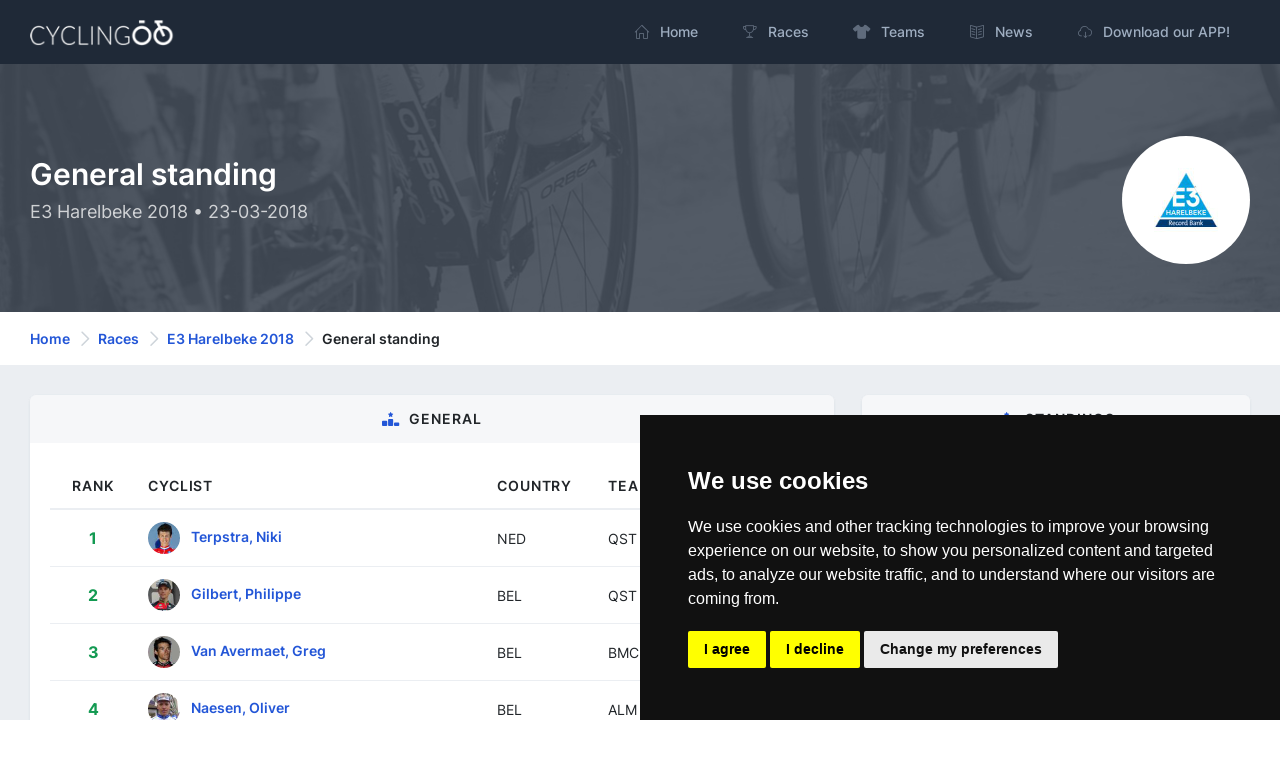

--- FILE ---
content_type: text/html; charset=utf-8
request_url: https://cyclingoo.com/en/ranking/general-e3-harelbeke-2018/82/1
body_size: 16655
content:
<!doctype html>
<html lang="en">
<head>
    <meta charset="utf-8">
    <meta name="viewport" content="width=device-width,initial-scale=1.0">

    <title>E3 Harelbeke 2018 - Ranking: General - Cyclingoo</title>

    <meta name="description" content="E3 Harelbeke 2018 - Ranking: General - Check the complete ranking">
    <meta name="author" content="Cyclingoo">
            <meta name="robots" content="index, follow">
    
    <!-- Open Graph Meta -->
    <!-- TODO Meta social -->
    <meta property="og:title" content="E3 Harelbeke 2018 - Ranking: General - Cyclingoo">
    <meta property="og:site_name" content="Cyclingoo">
    <meta property="og:description" content="E3 Harelbeke 2018 - Ranking: General - Check the complete ranking">
    <meta property="og:type" content="website">
    <meta property="og:url" content="">
    <meta property="og:image" content="">

    <!-- App store smart banner -->
    <meta name="apple-itunes-app" content="app-id=1349357607">

    <!-- Icons -->
    <link rel="shortcut icon" href="https://cyclingoo.com/favicon.png">
    <link rel="icon" sizes="192x192" type="image/png" href="https://cyclingoo.com/favicon.png">
    <link rel="apple-touch-icon" sizes="180x180" href="https://cyclingoo.com/favicon-180.png">

    <!-- Canonical -->
                                    <link rel="canonical" href="https://cyclingoo.com/en/ranking/general-e3-harelbeke-2018/82/1" />
                                            
    <!-- hreflang -->
                        <link rel="alternate" hreflang="en" href="https://cyclingoo.com/en/ranking/general-e3-harelbeke-2018/82/1" />
                    <link rel="alternate" hreflang="es" href="https://cyclingoo.com/es/ranking/general-e3-harelbeke-2018/82/1" />
            
    <!-- Custom CSS -->
    
    <!-- Modules -->
    <link rel="preload" as="style" href="https://cyclingoo.com/build/assets/main-BdN5aixS.css" /><link rel="modulepreload" as="script" href="https://cyclingoo.com/build/assets/app-DleO6L_9.js" /><link rel="modulepreload" as="script" href="https://cyclingoo.com/build/assets/app-Dc5aOwWl.js" /><link rel="stylesheet" href="https://cyclingoo.com/build/assets/main-BdN5aixS.css" /><script type="module" src="https://cyclingoo.com/build/assets/app-DleO6L_9.js"></script><script type="module" src="https://cyclingoo.com/build/assets/app-Dc5aOwWl.js"></script>
    <!-- Custom JS -->
    
    <!-- Google tag (gtag.js) GA 4 -->
    <script async data-cookie-consent="tracking" type="text/plain" src="https://www.googletagmanager.com/gtag/js?id=G-LLLMZTV60R"></script>
    <script>
        window.dataLayer = window.dataLayer || [];
        function gtag(){dataLayer.push(arguments);}
        gtag('js', new Date());
        gtag('config', 'G-LLLMZTV60R', { 'anonymize_ip': true });
    </script>

    <!-- Cookie Consent by FreePrivacyPolicy.com -->
    <script type="text/javascript" src="https://cyclingoo.com/js/plugins/cookie-consent/cookie-consent.js" charset="UTF-8"></script>
    <script type="text/javascript" charset="UTF-8">
        document.addEventListener('DOMContentLoaded', function () {
            cookieconsent.run(
                {
                    "notice_banner_type":"simple",
                    "consent_type":"express",
                    "palette":"dark",
                    "language":"en",
                    "page_load_consent_levels":["strictly-necessary"],
                    "notice_banner_reject_button_hide":false,
                    "preferences_center_close_button_hide":false,
                    "page_refresh_confirmation_buttons":false,
                    "website_name":"Cyclingoo",
                    "website_privacy_policy_url":"https://cyclingoo.com/en/privacy-policy"}
            );
        });
    </script>

</head>

<body>
<div id="page-container" class="sidebar-dark side-scroll page-header-fixed page-header-dark main-content-boxed">

    <!-- Sidebar -->
    <nav id="sidebar" aria-label="Main Navigation">
        <!-- Side Header -->
        <div class="content-header bg-white-5">
            <!-- Logo -->
            <a class="fw-semibold text-dual" href=" https://cyclingoo.com ">
                <span class="smini-visible">
                  <i class="fa fa-circle-notch text-primary"></i>
                </span>
            </a>
            <!-- END Logo -->

            <!-- Extra -->
            <div>
                <!-- Close Sidebar, Visible only on mobile screens -->
                <!-- Layout API, functionality initialized in Template._uiApiLayout() -->
                <a class="d-lg-none btn btn-sm btn-alt-secondary ms-1" data-toggle="layout" data-action="sidebar_close"
                   href="javascript:void(0)">
                    <i class="fa fa-fw fa-times"></i>
                </a>
                <!-- END Close Sidebar -->
            </div>
            <!-- END Extra -->
        </div>
        <!-- END Side Header -->

        <!-- Sidebar Scrolling -->
        <div class="js-sidebar-scroll">
            <!-- Side Navigation -->
            <div class="content-side">
                <ul class="nav-main">
                    <li class="nav-main-item">
    <a class="nav-main-link " href=" https://cyclingoo.com ">
        <i class="nav-main-link-icon si si-home"></i>
        <span class="nav-main-link-name">Home</span>
    </a>
</li>
<li class="nav-main-item">
    <a class="nav-main-link " href="https://cyclingoo.com/en/races">
        <i class="nav-main-link-icon si si-trophy"></i>
        <span class="nav-main-link-name">Races</span>
    </a>
</li>
<li class="nav-main-item">
    <a class="nav-main-link " href="https://cyclingoo.com/en/teams">
        <i class="nav-main-link-icon fa fa-shirt"></i>
        <span class="nav-main-link-name">Teams</span>
    </a>
</li>
<li class="nav-main-item">
    <a class="nav-main-link " href="https://cyclingoo.com/en/news">
        <i class="nav-main-link-icon si si-book-open"></i>
        <span class="nav-main-link-name">News</span>
    </a>
</li>


<li class="nav-main-item">
    <a class="nav-main-link " href="https://cyclingoo.com/en/download">
        <i class="nav-main-link-icon si si-cloud-download"></i>
        <span class="nav-main-link-name">Download our APP!</span>
    </a>
</li>
                </ul>
            </div>
            <!-- END Side Navigation -->
        </div>
        <!-- END Sidebar Scrolling -->
    </nav>
    <!-- END Sidebar -->

    <!-- Header -->
    <header id="page-header">
        <!-- Header Content -->
        <div class="content-header">
            <!-- Left Section -->
            <div class="d-flex align-items-center">
                <!-- Logo -->
                <a class="fw-semibold fs-5 tracking-wider text-dual me-3"
                   href=" https://cyclingoo.com ">
                    <img src="https://cyclingoo.com/images/logo-dark.png" alt="" class="mb-0" style="width: 90%"/>
                </a>
                <!-- END Logo -->
            </div>
            <!-- END Left Section -->

            <!-- Right Section -->
            <div class="d-flex align-items-center">
                <!-- Menu -->
                <div class="d-none d-lg-block">
                    <ul class="nav-main nav-main-horizontal nav-main-hover">
                        <li class="nav-main-item">
    <a class="nav-main-link " href=" https://cyclingoo.com ">
        <i class="nav-main-link-icon si si-home"></i>
        <span class="nav-main-link-name">Home</span>
    </a>
</li>
<li class="nav-main-item">
    <a class="nav-main-link " href="https://cyclingoo.com/en/races">
        <i class="nav-main-link-icon si si-trophy"></i>
        <span class="nav-main-link-name">Races</span>
    </a>
</li>
<li class="nav-main-item">
    <a class="nav-main-link " href="https://cyclingoo.com/en/teams">
        <i class="nav-main-link-icon fa fa-shirt"></i>
        <span class="nav-main-link-name">Teams</span>
    </a>
</li>
<li class="nav-main-item">
    <a class="nav-main-link " href="https://cyclingoo.com/en/news">
        <i class="nav-main-link-icon si si-book-open"></i>
        <span class="nav-main-link-name">News</span>
    </a>
</li>


<li class="nav-main-item">
    <a class="nav-main-link " href="https://cyclingoo.com/en/download">
        <i class="nav-main-link-icon si si-cloud-download"></i>
        <span class="nav-main-link-name">Download our APP!</span>
    </a>
</li>
                    </ul>
                </div>
                <!-- END Menu -->

                <!-- Toggle Sidebar -->
                <!-- Layout API, functionality initialized in Template._uiApiLayout() -->
                <button type="button" class="btn btn-sm btn-alt-secondary d-lg-none ms-1" data-toggle="layout"
                        data-action="sidebar_toggle">
                    <i class="fa fa-fw fa-bars"></i>
                </button>
                <!-- END Toggle Sidebar -->
            </div>
            <!-- END Right Section -->
        </div>
        <!-- END Header Content -->

        <!-- Header Loader -->
        <!-- Please check out the Loaders page under Components category to see examples of showing/hiding it -->
        <div id="page-header-loader" class="overlay-header bg-primary-lighter">
            <div class="content-header">
                <div class="w-100 text-center">
                    <i class="fa fa-fw fa-circle-notch fa-spin text-primary"></i>
                </div>
            </div>
        </div>
        <!-- END Header Loader -->
    </header>
    <!-- END Header -->

    <!-- Main Container -->
    <main id="main-container">
        
    <!-- Bg-image -->
    <div class="bg-image" style="background-image: url('https://cyclingoo.com/images/background-1.jpg');">
        <div class="bg-primary-dark-op">
            <div class="content content-full py-6 pb-5">
                <div class="row">
                    <div class="col-md-8 align-self-center text-left">

                        <h1 class="h2 text-white mb-2">
                            General standing
                        </h1>
                        <h3 class="h5 fw-normal text-white-75">
                            E3 Harelbeke 2018 • 23-03-2018
                        </h3>

                    </div>
                    <div class="col-md-4 align-self-center">

                                                    <img src="https://cyclingoo.com/storage/media/competitions/fa48cade96110bbfb3fcc2d1e5ebe7526b8fe1cc_256.jpg" alt="Logo: E3 Harelbeke 2018 - Ranking: General" title="Logo: E3 Harelbeke 2018 - Ranking: General" class="img-big-avatar float-md-end">
                        
                    </div>

                </div>

            </div>
        </div>
    </div>
    <!-- END Bg-image -->

    <!-- Breadcrumbs -->
<div class="bg-body-extra-light">
    <div class="content content-boxed py-3">
        <nav aria-label="breadcrumb">
            <ol class="breadcrumb breadcrumb-alt">

                
                    <li class="breadcrumb-item">
                        <a class="link-fx" href=" https://cyclingoo.com ">Home</a>
                    </li>

                
                                                            <li class="breadcrumb-item">
                            <a class="link-fx" href="https://cyclingoo.com/en/races">Races</a>
                        </li>
                                                                                <li class="breadcrumb-item">
                            <a class="link-fx" href="https://cyclingoo.com/en/race/e3-harelbeke-82/82">E3 Harelbeke 2018</a>
                        </li>
                                                                                <li class="breadcrumb-item" aria-current="page">
                            General standing
                        </li>
                                    
            </ol>
        </nav>
    </div>
</div>
<!-- END Breadcrumbs -->


    <!-- Content -->
    <div class="content content-boxed pb-5">

        <div class="row">
            <div class="col-md-8">

                <!-- Resultados -->
                <div class="block block-rounded">

                    <div class="block-header block-header-default text-center">
                        <h2 class="block-title"><i class="fa fa-ranking-star text-primary me-2"></i>General</h2>
                    </div>

                                            <div class="block-content">
                            <div class="table-responsive">
                                <table class="table table-hover table-vcenter">
                                    <thead>
                                    <tr>
                                        <th class="d-sm-table-cell text-center" style="width: 10%;">Rank</th>
                                        <th class="d-sm-table-cell" style="width: 40%;">Cyclist</th>
                                        <th class="d-sm-table-cell" style="width: 10%;">Country</th>
                                        <th class="d-md-table-cell" style="width: 10%;">Team</th>
                                        <th class="d-sm-table-cell" style="width: 15%;">Time</th>
                                    </tr>
                                    </thead>
                                    <tbody>
                                                                                                                        <tr>
                                                <th class="fw-bold text-center text-success" scope="row">
                                                    1
                                                </th>
                                                <td class="fw-semibold fs-sm">
                                                                                                            <a href="https://cyclingoo.com/en/cyclist/niki-terpstra/142">
                                                            <img
                                                                loading="lazy"
                                                                src="https://cyclingoo.com/storage/media/cyclists/081287411502b35891e2e8091d123cb73b70926a_64.jpg"
                                                                alt="Image: Niki Terpstra"
                                                                title="Image: Niki Terpstra"
                                                                class="img-small-avatar me-2"
                                                            />
                                                        </a>
                                                                                                        <a href="https://cyclingoo.com/en/cyclist/niki-terpstra/142">Terpstra, Niki</a>
                                                </td>
                                                <td class="fw-normal">
                                                    <small>NED</small>
                                                </td>
                                                <td class="fw-normal">
                                                    <small>QST</small>
                                                </td>
                                                <td class="fw-bold text-right">
                                                                                                            05:03:34
                                                                                                    </td>
                                            </tr>
                                                                                    <tr>
                                                <th class="fw-bold text-center text-success" scope="row">
                                                    2
                                                </th>
                                                <td class="fw-semibold fs-sm">
                                                                                                            <a href="https://cyclingoo.com/en/cyclist/philippe-gilbert/61">
                                                            <img
                                                                loading="lazy"
                                                                src="https://cyclingoo.com/storage/media/cyclists/0668c137aacf96339be36da29c94b978e35c2100_64.jpg"
                                                                alt="Image: Philippe Gilbert"
                                                                title="Image: Philippe Gilbert"
                                                                class="img-small-avatar me-2"
                                                            />
                                                        </a>
                                                                                                        <a href="https://cyclingoo.com/en/cyclist/philippe-gilbert/61">Gilbert, Philippe</a>
                                                </td>
                                                <td class="fw-normal">
                                                    <small>BEL</small>
                                                </td>
                                                <td class="fw-normal">
                                                    <small>QST</small>
                                                </td>
                                                <td class="fw-bold text-right">
                                                                                                            + 00:00:20
                                                                                                    </td>
                                            </tr>
                                                                                    <tr>
                                                <th class="fw-bold text-center text-success" scope="row">
                                                    3
                                                </th>
                                                <td class="fw-semibold fs-sm">
                                                                                                            <a href="https://cyclingoo.com/en/cyclist/greg-van-avermaet/71">
                                                            <img
                                                                loading="lazy"
                                                                src="https://cyclingoo.com/storage/media/cyclists/19f1b9f5418f6b76376b85b852a7acb76c2dfdb6_64.jpg"
                                                                alt="Image: Greg Van Avermaet"
                                                                title="Image: Greg Van Avermaet"
                                                                class="img-small-avatar me-2"
                                                            />
                                                        </a>
                                                                                                        <a href="https://cyclingoo.com/en/cyclist/greg-van-avermaet/71">Van Avermaet, Greg</a>
                                                </td>
                                                <td class="fw-normal">
                                                    <small>BEL</small>
                                                </td>
                                                <td class="fw-normal">
                                                    <small>BMC</small>
                                                </td>
                                                <td class="fw-bold text-right">
                                                                                                            + 00:00:20
                                                                                                    </td>
                                            </tr>
                                                                                    <tr>
                                                <th class="fw-bold text-center text-success" scope="row">
                                                    4
                                                </th>
                                                <td class="fw-semibold fs-sm">
                                                                                                            <a href="https://cyclingoo.com/en/cyclist/oliver-naesen/187">
                                                            <img
                                                                loading="lazy"
                                                                src="https://cyclingoo.com/storage/media/cyclists/8b986593a4068709e674b5359b71c626be47c475_64.jpg"
                                                                alt="Image: Oliver Naesen"
                                                                title="Image: Oliver Naesen"
                                                                class="img-small-avatar me-2"
                                                            />
                                                        </a>
                                                                                                        <a href="https://cyclingoo.com/en/cyclist/oliver-naesen/187">Naesen, Oliver</a>
                                                </td>
                                                <td class="fw-normal">
                                                    <small>BEL</small>
                                                </td>
                                                <td class="fw-normal">
                                                    <small>ALM</small>
                                                </td>
                                                <td class="fw-bold text-right">
                                                                                                            + 00:00:20
                                                                                                    </td>
                                            </tr>
                                                                                    <tr>
                                                <th class="fw-bold text-center text-success" scope="row">
                                                    5
                                                </th>
                                                <td class="fw-semibold fs-sm">
                                                                                                            <a href="https://cyclingoo.com/en/cyclist/tiesj-benoot/840">
                                                            <img
                                                                loading="lazy"
                                                                src="https://cyclingoo.com/storage/media/cyclists/7gniQ9qPwLIIRPgU8v3boCkgGqwaFk0UdYyPqjZb_64.jpg"
                                                                alt="Image: Tiesj Benoot"
                                                                title="Image: Tiesj Benoot"
                                                                class="img-small-avatar me-2"
                                                            />
                                                        </a>
                                                                                                        <a href="https://cyclingoo.com/en/cyclist/tiesj-benoot/840">Benoot, Tiesj</a>
                                                </td>
                                                <td class="fw-normal">
                                                    <small>BEL</small>
                                                </td>
                                                <td class="fw-normal">
                                                    <small>LTS</small>
                                                </td>
                                                <td class="fw-bold text-right">
                                                                                                            + 00:00:20
                                                                                                    </td>
                                            </tr>
                                                                                    <tr>
                                                <th class="fw-bold text-center text-success" scope="row">
                                                    6
                                                </th>
                                                <td class="fw-semibold fs-sm">
                                                                                                            <a href="https://cyclingoo.com/en/cyclist/jasper-stuyven/418">
                                                            <img
                                                                loading="lazy"
                                                                src="https://cyclingoo.com/storage/media/cyclists/XTpNb3jJDxAmnGBEOQSDItD9ndyIQQolBP2gYeQC_64.jpg"
                                                                alt="Image: Jasper Stuyven"
                                                                title="Image: Jasper Stuyven"
                                                                class="img-small-avatar me-2"
                                                            />
                                                        </a>
                                                                                                        <a href="https://cyclingoo.com/en/cyclist/jasper-stuyven/418">Stuyven, Jasper</a>
                                                </td>
                                                <td class="fw-normal">
                                                    <small>BEL</small>
                                                </td>
                                                <td class="fw-normal">
                                                    <small>TFS</small>
                                                </td>
                                                <td class="fw-bold text-right">
                                                                                                            + 00:00:20
                                                                                                    </td>
                                            </tr>
                                                                                    <tr>
                                                <th class="fw-bold text-center text-success" scope="row">
                                                    7
                                                </th>
                                                <td class="fw-semibold fs-sm">
                                                                                                            <a href="https://cyclingoo.com/en/cyclist/sep-vanmarcke/348">
                                                            <img
                                                                loading="lazy"
                                                                src="https://cyclingoo.com/storage/media/cyclists/e3638df6412528e5eb6f0c7f607647fe995a1a7c_64.jpg"
                                                                alt="Image: Sep Vanmarcke"
                                                                title="Image: Sep Vanmarcke"
                                                                class="img-small-avatar me-2"
                                                            />
                                                        </a>
                                                                                                        <a href="https://cyclingoo.com/en/cyclist/sep-vanmarcke/348">Vanmarcke, Sep</a>
                                                </td>
                                                <td class="fw-normal">
                                                    <small>BEL</small>
                                                </td>
                                                <td class="fw-normal">
                                                    <small>EFD</small>
                                                </td>
                                                <td class="fw-bold text-right">
                                                                                                            + 00:00:20
                                                                                                    </td>
                                            </tr>
                                                                                    <tr>
                                                <th class="fw-bold text-center text-success" scope="row">
                                                    8
                                                </th>
                                                <td class="fw-semibold fs-sm">
                                                                                                            <a href="https://cyclingoo.com/en/cyclist/gianni-moscon/870">
                                                            <img
                                                                loading="lazy"
                                                                src="https://cyclingoo.com/storage/media/cyclists/01fb4e9ec715692bdd8a06f25273fde7a80fedb5_64.jpg"
                                                                alt="Image: Gianni Moscon"
                                                                title="Image: Gianni Moscon"
                                                                class="img-small-avatar me-2"
                                                            />
                                                        </a>
                                                                                                        <a href="https://cyclingoo.com/en/cyclist/gianni-moscon/870">Moscon, Gianni</a>
                                                </td>
                                                <td class="fw-normal">
                                                    <small>ITA</small>
                                                </td>
                                                <td class="fw-normal">
                                                    <small>SKY</small>
                                                </td>
                                                <td class="fw-bold text-right">
                                                                                                            + 00:00:20
                                                                                                    </td>
                                            </tr>
                                                                                    <tr>
                                                <th class="fw-bold text-center text-success" scope="row">
                                                    9
                                                </th>
                                                <td class="fw-semibold fs-sm">
                                                                                                            <a href="https://cyclingoo.com/en/cyclist/zdenek-stybar/141">
                                                            <img
                                                                loading="lazy"
                                                                src="https://cyclingoo.com/storage/media/cyclists/0b97629d4e9b97905fec8e45f7eb014cc74ee849_64.jpg"
                                                                alt="Image: Zdeněk Štybar"
                                                                title="Image: Zdeněk Štybar"
                                                                class="img-small-avatar me-2"
                                                            />
                                                        </a>
                                                                                                        <a href="https://cyclingoo.com/en/cyclist/zdenek-stybar/141">Štybar, Zdeněk</a>
                                                </td>
                                                <td class="fw-normal">
                                                    <small>CZE</small>
                                                </td>
                                                <td class="fw-normal">
                                                    <small>QST</small>
                                                </td>
                                                <td class="fw-bold text-right">
                                                                                                            + 00:00:20
                                                                                                    </td>
                                            </tr>
                                                                                    <tr>
                                                <th class="fw-bold text-center text-success" scope="row">
                                                    10
                                                </th>
                                                <td class="fw-semibold fs-sm">
                                                                                                            <a href="https://cyclingoo.com/en/cyclist/stefan-kung/862">
                                                            <img
                                                                loading="lazy"
                                                                src="https://cyclingoo.com/storage/media/cyclists/y2tqqx7xOHWld3svKWW7wF6XhLXkUJJ3uKrtf967_64.jpg"
                                                                alt="Image: Stefan Küng"
                                                                title="Image: Stefan Küng"
                                                                class="img-small-avatar me-2"
                                                            />
                                                        </a>
                                                                                                        <a href="https://cyclingoo.com/en/cyclist/stefan-kung/862">Küng, Stefan</a>
                                                </td>
                                                <td class="fw-normal">
                                                    <small>SUI</small>
                                                </td>
                                                <td class="fw-normal">
                                                    <small>BMC</small>
                                                </td>
                                                <td class="fw-bold text-right">
                                                                                                            + 00:00:20
                                                                                                    </td>
                                            </tr>
                                                                                    <tr>
                                                <th class="fw-bold text-center text-success" scope="row">
                                                    11
                                                </th>
                                                <td class="fw-semibold fs-sm">
                                                                                                            <a href="https://cyclingoo.com/en/cyclist/matteo-trentin/143">
                                                            <img
                                                                loading="lazy"
                                                                src="https://cyclingoo.com/storage/media/cyclists/XbJECaWWqs6X1UuqAFOcotC2FdWzaQgSRrPzaLTy_64.jpg"
                                                                alt="Image: Matteo Trentin"
                                                                title="Image: Matteo Trentin"
                                                                class="img-small-avatar me-2"
                                                            />
                                                        </a>
                                                                                                        <a href="https://cyclingoo.com/en/cyclist/matteo-trentin/143">Trentin, Matteo</a>
                                                </td>
                                                <td class="fw-normal">
                                                    <small>ITA</small>
                                                </td>
                                                <td class="fw-normal">
                                                    <small>MTS</small>
                                                </td>
                                                <td class="fw-bold text-right">
                                                                                                            + 00:00:20
                                                                                                    </td>
                                            </tr>
                                                                                    <tr>
                                                <th class="fw-bold text-center text-success" scope="row">
                                                    12
                                                </th>
                                                <td class="fw-semibold fs-sm">
                                                                                                            <a href="https://cyclingoo.com/en/cyclist/jurgen-roelandts/231">
                                                            <img src="https://cyclingoo.com/images/logo.png" alt="Cyclingoo Logo" title="Cyclingoo Logo" class="img-small-avatar me-2">
                                                        </a>
                                                                                                        <a href="https://cyclingoo.com/en/cyclist/jurgen-roelandts/231">Roelandts, Jurgen</a>
                                                </td>
                                                <td class="fw-normal">
                                                    <small>BEL</small>
                                                </td>
                                                <td class="fw-normal">
                                                    <small>BMC</small>
                                                </td>
                                                <td class="fw-bold text-right">
                                                                                                            + 00:00:27
                                                                                                    </td>
                                            </tr>
                                                                                    <tr>
                                                <th class="fw-bold text-center text-success" scope="row">
                                                    13
                                                </th>
                                                <td class="fw-semibold fs-sm">
                                                                                                            <a href="https://cyclingoo.com/en/cyclist/michael-matthews/276">
                                                            <img
                                                                loading="lazy"
                                                                src="https://cyclingoo.com/storage/media/cyclists/5f30f4e2e30139256c10d3fb7f74a3374ee9856d_64.jpg"
                                                                alt="Image: Michael Matthews"
                                                                title="Image: Michael Matthews"
                                                                class="img-small-avatar me-2"
                                                            />
                                                        </a>
                                                                                                        <a href="https://cyclingoo.com/en/cyclist/michael-matthews/276">Matthews, Michael</a>
                                                </td>
                                                <td class="fw-normal">
                                                    <small>AUS</small>
                                                </td>
                                                <td class="fw-normal">
                                                    <small>SUN</small>
                                                </td>
                                                <td class="fw-bold text-right">
                                                                                                            + 00:02:52
                                                                                                    </td>
                                            </tr>
                                                                                    <tr>
                                                <th class="fw-bold text-center text-success" scope="row">
                                                    14
                                                </th>
                                                <td class="fw-semibold fs-sm">
                                                                                                            <a href="https://cyclingoo.com/en/cyclist/michael-valgren/398">
                                                            <img
                                                                loading="lazy"
                                                                src="https://cyclingoo.com/storage/media/cyclists/dLyHvjA8jfUyf7uc3Cjk4CWDskBO2sgc2D4lL1ZT_64.jpg"
                                                                alt="Image: Michael Valgren"
                                                                title="Image: Michael Valgren"
                                                                class="img-small-avatar me-2"
                                                            />
                                                        </a>
                                                                                                        <a href="https://cyclingoo.com/en/cyclist/michael-valgren/398">Valgren, Michael</a>
                                                </td>
                                                <td class="fw-normal">
                                                    <small>DEN</small>
                                                </td>
                                                <td class="fw-normal">
                                                    <small>AST</small>
                                                </td>
                                                <td class="fw-bold text-right">
                                                                                                            + 00:02:52
                                                                                                    </td>
                                            </tr>
                                                                                    <tr>
                                                <th class="fw-bold text-center text-success" scope="row">
                                                    15
                                                </th>
                                                <td class="fw-semibold fs-sm">
                                                                                                            <a href="https://cyclingoo.com/en/cyclist/frederik-backaert/709">
                                                            <img
                                                                loading="lazy"
                                                                src="https://cyclingoo.com/storage/media/cyclists/f212b6801788f43e9add171839c7210c28e0887a_64.jpg"
                                                                alt="Image: Frederik Backaert"
                                                                title="Image: Frederik Backaert"
                                                                class="img-small-avatar me-2"
                                                            />
                                                        </a>
                                                                                                        <a href="https://cyclingoo.com/en/cyclist/frederik-backaert/709">Backaert, Frederik</a>
                                                </td>
                                                <td class="fw-normal">
                                                    <small>BEL</small>
                                                </td>
                                                <td class="fw-normal">
                                                    <small>WGG</small>
                                                </td>
                                                <td class="fw-bold text-right">
                                                                                                            + 00:02:52
                                                                                                    </td>
                                            </tr>
                                                                                    <tr>
                                                <th class="fw-bold text-center text-success" scope="row">
                                                    16
                                                </th>
                                                <td class="fw-semibold fs-sm">
                                                                                                            <a href="https://cyclingoo.com/en/cyclist/florian-senechal/550">
                                                            <img
                                                                loading="lazy"
                                                                src="https://cyclingoo.com/storage/media/cyclists/75oZBiK55Hv37HMumiu5nu3x9KCikYtDAF3t4RWM_64.jpg"
                                                                alt="Image: Florian Sénéchal"
                                                                title="Image: Florian Sénéchal"
                                                                class="img-small-avatar me-2"
                                                            />
                                                        </a>
                                                                                                        <a href="https://cyclingoo.com/en/cyclist/florian-senechal/550">Sénéchal, Florian</a>
                                                </td>
                                                <td class="fw-normal">
                                                    <small>FRA</small>
                                                </td>
                                                <td class="fw-normal">
                                                    <small>QST</small>
                                                </td>
                                                <td class="fw-bold text-right">
                                                                                                            + 00:02:57
                                                                                                    </td>
                                            </tr>
                                                                                    <tr>
                                                <th class="fw-bold text-center text-success" scope="row">
                                                    17
                                                </th>
                                                <td class="fw-semibold fs-sm">
                                                                                                            <a href="https://cyclingoo.com/en/cyclist/yves-lampaert/132">
                                                            <img
                                                                loading="lazy"
                                                                src="https://cyclingoo.com/storage/media/cyclists/ec8ade88a2efa30d4028ffbc311dbf3a50103458_64.jpg"
                                                                alt="Image: Yves Lampaert"
                                                                title="Image: Yves Lampaert"
                                                                class="img-small-avatar me-2"
                                                            />
                                                        </a>
                                                                                                        <a href="https://cyclingoo.com/en/cyclist/yves-lampaert/132">Lampaert, Yves</a>
                                                </td>
                                                <td class="fw-normal">
                                                    <small>BEL</small>
                                                </td>
                                                <td class="fw-normal">
                                                    <small>QST</small>
                                                </td>
                                                <td class="fw-bold text-right">
                                                                                                            + 00:03:00
                                                                                                    </td>
                                            </tr>
                                                                                    <tr>
                                                <th class="fw-bold text-center text-success" scope="row">
                                                    18
                                                </th>
                                                <td class="fw-semibold fs-sm">
                                                                                                            <a href="https://cyclingoo.com/en/cyclist/luka-mezgec/423">
                                                            <img
                                                                loading="lazy"
                                                                src="https://cyclingoo.com/storage/media/cyclists/eb6809454bcdf361cb9adcff31a871a7d57fb853_64.jpg"
                                                                alt="Image: Luka Mezgec"
                                                                title="Image: Luka Mezgec"
                                                                class="img-small-avatar me-2"
                                                            />
                                                        </a>
                                                                                                        <a href="https://cyclingoo.com/en/cyclist/luka-mezgec/423">Mezgec, Luka</a>
                                                </td>
                                                <td class="fw-normal">
                                                    <small>SLO</small>
                                                </td>
                                                <td class="fw-normal">
                                                    <small>MTS</small>
                                                </td>
                                                <td class="fw-bold text-right">
                                                                                                            + 00:03:19
                                                                                                    </td>
                                            </tr>
                                                                                    <tr>
                                                <th class="fw-bold text-center text-success" scope="row">
                                                    19
                                                </th>
                                                <td class="fw-semibold fs-sm">
                                                                                                            <a href="https://cyclingoo.com/en/cyclist/heinrich-haussler/182">
                                                            <img
                                                                loading="lazy"
                                                                src="https://cyclingoo.com/storage/media/cyclists/24588245be8a080e066b72eac563058ec9edac2b_64.jpg"
                                                                alt="Image: Heinrich Haussler"
                                                                title="Image: Heinrich Haussler"
                                                                class="img-small-avatar me-2"
                                                            />
                                                        </a>
                                                                                                        <a href="https://cyclingoo.com/en/cyclist/heinrich-haussler/182">Haussler, Heinrich</a>
                                                </td>
                                                <td class="fw-normal">
                                                    <small>AUS</small>
                                                </td>
                                                <td class="fw-normal">
                                                    <small>TBM</small>
                                                </td>
                                                <td class="fw-bold text-right">
                                                                                                            + 00:03:19
                                                                                                    </td>
                                            </tr>
                                                                                    <tr>
                                                <th class="fw-bold text-center text-success" scope="row">
                                                    20
                                                </th>
                                                <td class="fw-semibold fs-sm">
                                                                                                            <a href="https://cyclingoo.com/en/cyclist/jean-pierre-drucker/60">
                                                            <img
                                                                loading="lazy"
                                                                src="https://cyclingoo.com/storage/media/cyclists/da9ff5b706463ebab46d92932921183993da2f12_64.jpg"
                                                                alt="Image: Jean Pierre Drucker"
                                                                title="Image: Jean Pierre Drucker"
                                                                class="img-small-avatar me-2"
                                                            />
                                                        </a>
                                                                                                        <a href="https://cyclingoo.com/en/cyclist/jean-pierre-drucker/60">Drucker, Jean Pierre</a>
                                                </td>
                                                <td class="fw-normal">
                                                    <small>LUX</small>
                                                </td>
                                                <td class="fw-normal">
                                                    <small>BMC</small>
                                                </td>
                                                <td class="fw-bold text-right">
                                                                                                            + 00:03:19
                                                                                                    </td>
                                            </tr>
                                                                                    <tr>
                                                <th class="fw-bold text-center text-success" scope="row">
                                                    21
                                                </th>
                                                <td class="fw-semibold fs-sm">
                                                                                                            <a href="https://cyclingoo.com/en/cyclist/john-degenkolb/288">
                                                            <img
                                                                loading="lazy"
                                                                src="https://cyclingoo.com/storage/media/cyclists/efd6d103d87c7060d7cdd307eec861d4cb4fc89f_64.jpg"
                                                                alt="Image: John Degenkolb"
                                                                title="Image: John Degenkolb"
                                                                class="img-small-avatar me-2"
                                                            />
                                                        </a>
                                                                                                        <a href="https://cyclingoo.com/en/cyclist/john-degenkolb/288">Degenkolb, John</a>
                                                </td>
                                                <td class="fw-normal">
                                                    <small>GER</small>
                                                </td>
                                                <td class="fw-normal">
                                                    <small>TFS</small>
                                                </td>
                                                <td class="fw-bold text-right">
                                                                                                            + 00:03:19
                                                                                                    </td>
                                            </tr>
                                                                                    <tr>
                                                <th class="fw-bold text-center text-success" scope="row">
                                                    22
                                                </th>
                                                <td class="fw-semibold fs-sm">
                                                                                                            <a href="https://cyclingoo.com/en/cyclist/viacheslav-kuznetsov/312">
                                                            <img
                                                                loading="lazy"
                                                                src="https://cyclingoo.com/storage/media/cyclists/741df8518ef3d4a16c1beb1dda0a6686988da7dd_64.jpg"
                                                                alt="Image: Viacheslav Kuznetsov"
                                                                title="Image: Viacheslav Kuznetsov"
                                                                class="img-small-avatar me-2"
                                                            />
                                                        </a>
                                                                                                        <a href="https://cyclingoo.com/en/cyclist/viacheslav-kuznetsov/312">Kuznetsov, Viacheslav</a>
                                                </td>
                                                <td class="fw-normal">
                                                    <small>RUS</small>
                                                </td>
                                                <td class="fw-normal">
                                                    <small>TKA</small>
                                                </td>
                                                <td class="fw-bold text-right">
                                                                                                            + 00:03:19
                                                                                                    </td>
                                            </tr>
                                                                                    <tr>
                                                <th class="fw-bold text-center text-success" scope="row">
                                                    23
                                                </th>
                                                <td class="fw-semibold fs-sm">
                                                                                                            <a href="https://cyclingoo.com/en/cyclist/luke-durbridge/268">
                                                            <img
                                                                loading="lazy"
                                                                src="https://cyclingoo.com/storage/media/cyclists/845957097592d3f020442d64501a3569e7d96b61_64.jpg"
                                                                alt="Image: Luke Durbridge"
                                                                title="Image: Luke Durbridge"
                                                                class="img-small-avatar me-2"
                                                            />
                                                        </a>
                                                                                                        <a href="https://cyclingoo.com/en/cyclist/luke-durbridge/268">Durbridge, Luke</a>
                                                </td>
                                                <td class="fw-normal">
                                                    <small>AUS</small>
                                                </td>
                                                <td class="fw-normal">
                                                    <small>MTS</small>
                                                </td>
                                                <td class="fw-bold text-right">
                                                                                                            + 00:03:19
                                                                                                    </td>
                                            </tr>
                                                                                    <tr>
                                                <th class="fw-bold text-center text-success" scope="row">
                                                    24
                                                </th>
                                                <td class="fw-semibold fs-sm">
                                                                                                            <a href="https://cyclingoo.com/en/cyclist/edvald-boasson-hagen/101">
                                                            <img
                                                                loading="lazy"
                                                                src="https://cyclingoo.com/storage/media/cyclists/28e5048c1eec17c02d64a810c3721073e42752ef_64.jpg"
                                                                alt="Image: Edvald Boasson-Hagen"
                                                                title="Image: Edvald Boasson-Hagen"
                                                                class="img-small-avatar me-2"
                                                            />
                                                        </a>
                                                                                                        <a href="https://cyclingoo.com/en/cyclist/edvald-boasson-hagen/101">Boasson-Hagen, Edvald</a>
                                                </td>
                                                <td class="fw-normal">
                                                    <small>NOR</small>
                                                </td>
                                                <td class="fw-normal">
                                                    <small>DDD</small>
                                                </td>
                                                <td class="fw-bold text-right">
                                                                                                            + 00:03:19
                                                                                                    </td>
                                            </tr>
                                                                                    <tr>
                                                <th class="fw-bold text-center text-success" scope="row">
                                                    25
                                                </th>
                                                <td class="fw-semibold fs-sm">
                                                                                                            <a href="https://cyclingoo.com/en/cyclist/soren-kragh-andersen/282">
                                                            <img
                                                                loading="lazy"
                                                                src="https://cyclingoo.com/storage/media/cyclists/20987773629a644d87120dffa3a2e6ed5428ec99_64.jpg"
                                                                alt="Image: Søren Kragh Andersen"
                                                                title="Image: Søren Kragh Andersen"
                                                                class="img-small-avatar me-2"
                                                            />
                                                        </a>
                                                                                                        <a href="https://cyclingoo.com/en/cyclist/soren-kragh-andersen/282">Kragh Andersen, Søren</a>
                                                </td>
                                                <td class="fw-normal">
                                                    <small>DEN</small>
                                                </td>
                                                <td class="fw-normal">
                                                    <small>SUN</small>
                                                </td>
                                                <td class="fw-bold text-right">
                                                                                                            + 00:03:19
                                                                                                    </td>
                                            </tr>
                                                                                    <tr>
                                                <th class="fw-bold text-center text-success" scope="row">
                                                    26
                                                </th>
                                                <td class="fw-semibold fs-sm">
                                                                                                            <a href="https://cyclingoo.com/en/cyclist/peter-sagan/395">
                                                            <img
                                                                loading="lazy"
                                                                src="https://cyclingoo.com/storage/media/cyclists/949394661f35eba29f081fa3a7b75de77a0b57f2_64.jpg"
                                                                alt="Image: Peter Sagan"
                                                                title="Image: Peter Sagan"
                                                                class="img-small-avatar me-2"
                                                            />
                                                        </a>
                                                                                                        <a href="https://cyclingoo.com/en/cyclist/peter-sagan/395">Sagan, Peter</a>
                                                </td>
                                                <td class="fw-normal">
                                                    <small>SVK</small>
                                                </td>
                                                <td class="fw-normal">
                                                    <small>BOH</small>
                                                </td>
                                                <td class="fw-bold text-right">
                                                                                                            + 00:03:23
                                                                                                    </td>
                                            </tr>
                                                                                    <tr>
                                                <th class="fw-bold text-center text-success" scope="row">
                                                    27
                                                </th>
                                                <td class="fw-semibold fs-sm">
                                                                                                            <a href="https://cyclingoo.com/en/cyclist/tony-martin/135">
                                                            <img
                                                                loading="lazy"
                                                                src="https://cyclingoo.com/storage/media/cyclists/2ae0eaeb432906e7316588394d265b007f67fc19_64.jpg"
                                                                alt="Image: Tony Martin"
                                                                title="Image: Tony Martin"
                                                                class="img-small-avatar me-2"
                                                            />
                                                        </a>
                                                                                                        <a href="https://cyclingoo.com/en/cyclist/tony-martin/135">Martin, Tony</a>
                                                </td>
                                                <td class="fw-normal">
                                                    <small>GER</small>
                                                </td>
                                                <td class="fw-normal">
                                                    <small>TKA</small>
                                                </td>
                                                <td class="fw-bold text-right">
                                                                                                            + 00:03:27
                                                                                                    </td>
                                            </tr>
                                                                                    <tr>
                                                <th class="fw-bold text-center text-success" scope="row">
                                                    28
                                                </th>
                                                <td class="fw-semibold fs-sm">
                                                                                                            <a href="https://cyclingoo.com/en/cyclist/justin-jules/1290">
                                                            <img src="https://cyclingoo.com/images/logo.png" alt="Cyclingoo Logo" title="Cyclingoo Logo" class="img-small-avatar me-2">
                                                        </a>
                                                                                                        <a href="https://cyclingoo.com/en/cyclist/justin-jules/1290">Jules, Justin</a>
                                                </td>
                                                <td class="fw-normal">
                                                    <small>FRA</small>
                                                </td>
                                                <td class="fw-normal">
                                                    <small>WVA</small>
                                                </td>
                                                <td class="fw-bold text-right">
                                                                                                            + 00:07:03
                                                                                                    </td>
                                            </tr>
                                                                                    <tr>
                                                <th class="fw-bold text-center text-success" scope="row">
                                                    29
                                                </th>
                                                <td class="fw-semibold fs-sm">
                                                                                                            <a href="https://cyclingoo.com/en/cyclist/sylvain-chavanel/567">
                                                            <img
                                                                loading="lazy"
                                                                src="https://cyclingoo.com/storage/media/cyclists/665786ea1be03ca1570cc78a73d9a6aca2a2937c_64.jpg"
                                                                alt="Image: Sylvain Chavanel"
                                                                title="Image: Sylvain Chavanel"
                                                                class="img-small-avatar me-2"
                                                            />
                                                        </a>
                                                                                                        <a href="https://cyclingoo.com/en/cyclist/sylvain-chavanel/567">Chavanel, Sylvain</a>
                                                </td>
                                                <td class="fw-normal">
                                                    <small>FRA</small>
                                                </td>
                                                <td class="fw-normal">
                                                    <small>TDE</small>
                                                </td>
                                                <td class="fw-bold text-right">
                                                                                                            + 00:07:03
                                                                                                    </td>
                                            </tr>
                                                                                    <tr>
                                                <th class="fw-bold text-center text-success" scope="row">
                                                    30
                                                </th>
                                                <td class="fw-semibold fs-sm">
                                                                                                            <a href="https://cyclingoo.com/en/cyclist/stijn-vandenbergh/146">
                                                            <img src="https://cyclingoo.com/images/logo.png" alt="Cyclingoo Logo" title="Cyclingoo Logo" class="img-small-avatar me-2">
                                                        </a>
                                                                                                        <a href="https://cyclingoo.com/en/cyclist/stijn-vandenbergh/146">Vandenbergh, Stijn</a>
                                                </td>
                                                <td class="fw-normal">
                                                    <small>BEL</small>
                                                </td>
                                                <td class="fw-normal">
                                                    <small>ALM</small>
                                                </td>
                                                <td class="fw-bold text-right">
                                                                                                            + 00:07:03
                                                                                                    </td>
                                            </tr>
                                                                                    <tr>
                                                <th class="fw-bold text-center text-success" scope="row">
                                                    31
                                                </th>
                                                <td class="fw-semibold fs-sm">
                                                                                                            <a href="https://cyclingoo.com/en/cyclist/pim-ligthart/228">
                                                            <img
                                                                loading="lazy"
                                                                src="https://cyclingoo.com/storage/media/cyclists/746de397665d36a3a7bde7142b5d84ab468a0cf7_64.jpg"
                                                                alt="Image: Pim Ligthart"
                                                                title="Image: Pim Ligthart"
                                                                class="img-small-avatar me-2"
                                                            />
                                                        </a>
                                                                                                        <a href="https://cyclingoo.com/en/cyclist/pim-ligthart/228">Ligthart, Pim</a>
                                                </td>
                                                <td class="fw-normal">
                                                    <small>NED</small>
                                                </td>
                                                <td class="fw-normal">
                                                    <small>RNL</small>
                                                </td>
                                                <td class="fw-bold text-right">
                                                                                                            + 00:07:03
                                                                                                    </td>
                                            </tr>
                                                                                    <tr>
                                                <th class="fw-bold text-center text-success" scope="row">
                                                    32
                                                </th>
                                                <td class="fw-semibold fs-sm">
                                                                                                            <a href="https://cyclingoo.com/en/cyclist/nelson-filipe-oliveira/258">
                                                            <img
                                                                loading="lazy"
                                                                src="https://cyclingoo.com/storage/media/cyclists/85fd332fb64063dbb90015624b2fb388d09e7036_64.jpg"
                                                                alt="Image: Nelson Filipe Oliveira"
                                                                title="Image: Nelson Filipe Oliveira"
                                                                class="img-small-avatar me-2"
                                                            />
                                                        </a>
                                                                                                        <a href="https://cyclingoo.com/en/cyclist/nelson-filipe-oliveira/258">Oliveira, Nelson Filipe</a>
                                                </td>
                                                <td class="fw-normal">
                                                    <small>POR</small>
                                                </td>
                                                <td class="fw-normal">
                                                    <small>MOV</small>
                                                </td>
                                                <td class="fw-bold text-right">
                                                                                                            + 00:07:03
                                                                                                    </td>
                                            </tr>
                                                                                    <tr>
                                                <th class="fw-bold text-center text-success" scope="row">
                                                    33
                                                </th>
                                                <td class="fw-semibold fs-sm">
                                                                                                            <a href="https://cyclingoo.com/en/cyclist/koen-de-kort/287">
                                                            <img
                                                                loading="lazy"
                                                                src="https://cyclingoo.com/storage/media/cyclists/5163ba720cdd6666eddefd7d52274164a11979e2_64.jpg"
                                                                alt="Image: Koen De Kort"
                                                                title="Image: Koen De Kort"
                                                                class="img-small-avatar me-2"
                                                            />
                                                        </a>
                                                                                                        <a href="https://cyclingoo.com/en/cyclist/koen-de-kort/287">De Kort, Koen</a>
                                                </td>
                                                <td class="fw-normal">
                                                    <small>NED</small>
                                                </td>
                                                <td class="fw-normal">
                                                    <small>TFS</small>
                                                </td>
                                                <td class="fw-bold text-right">
                                                                                                            + 00:07:03
                                                                                                    </td>
                                            </tr>
                                                                                    <tr>
                                                <th class="fw-bold text-center text-success" scope="row">
                                                    34
                                                </th>
                                                <td class="fw-semibold fs-sm">
                                                                                                            <a href="https://cyclingoo.com/en/cyclist/magnus-cort-nielsen/828">
                                                            <img
                                                                loading="lazy"
                                                                src="https://cyclingoo.com/storage/media/cyclists/VxTdgNv9rCt1yyZc24bArHJe7wxuVpFkWhyVzA6p_64.jpg"
                                                                alt="Image: Magnus Cort Nielsen"
                                                                title="Image: Magnus Cort Nielsen"
                                                                class="img-small-avatar me-2"
                                                            />
                                                        </a>
                                                                                                        <a href="https://cyclingoo.com/en/cyclist/magnus-cort-nielsen/828">Nielsen, Magnus Cort</a>
                                                </td>
                                                <td class="fw-normal">
                                                    <small>DEN</small>
                                                </td>
                                                <td class="fw-normal">
                                                    <small>AST</small>
                                                </td>
                                                <td class="fw-bold text-right">
                                                                                                            + 00:07:03
                                                                                                    </td>
                                            </tr>
                                                                                    <tr>
                                                <th class="fw-bold text-center text-success" scope="row">
                                                    35
                                                </th>
                                                <td class="fw-semibold fs-sm">
                                                                                                            <a href="https://cyclingoo.com/en/cyclist/tony-gallopin/224">
                                                            <img
                                                                loading="lazy"
                                                                src="https://cyclingoo.com/storage/media/cyclists/f1029c635d4e54a352ae6d9b3f01eef5b693b9b5_64.jpg"
                                                                alt="Image: Tony Gallopin"
                                                                title="Image: Tony Gallopin"
                                                                class="img-small-avatar me-2"
                                                            />
                                                        </a>
                                                                                                        <a href="https://cyclingoo.com/en/cyclist/tony-gallopin/224">Gallopin, Tony</a>
                                                </td>
                                                <td class="fw-normal">
                                                    <small>FRA</small>
                                                </td>
                                                <td class="fw-normal">
                                                    <small>ALM</small>
                                                </td>
                                                <td class="fw-bold text-right">
                                                                                                            + 00:08:09
                                                                                                    </td>
                                            </tr>
                                                                                    <tr>
                                                <th class="fw-bold text-center text-success" scope="row">
                                                    36
                                                </th>
                                                <td class="fw-semibold fs-sm">
                                                                                                            <a href="https://cyclingoo.com/en/cyclist/dries-van-gestel/1046">
                                                            <img
                                                                loading="lazy"
                                                                src="https://cyclingoo.com/storage/media/cyclists/4bb5f254a0869cfa24d5937d7ca7e05a2ac6eee0_64.jpg"
                                                                alt="Image: Dries Van Gestel"
                                                                title="Image: Dries Van Gestel"
                                                                class="img-small-avatar me-2"
                                                            />
                                                        </a>
                                                                                                        <a href="https://cyclingoo.com/en/cyclist/dries-van-gestel/1046">Van Gestel, Dries</a>
                                                </td>
                                                <td class="fw-normal">
                                                    <small>BEL</small>
                                                </td>
                                                <td class="fw-normal">
                                                    <small>SVB</small>
                                                </td>
                                                <td class="fw-bold text-right">
                                                                                                            + 00:08:09
                                                                                                    </td>
                                            </tr>
                                                                                    <tr>
                                                <th class="fw-bold text-center text-success" scope="row">
                                                    37
                                                </th>
                                                <td class="fw-semibold fs-sm">
                                                                                                            <a href="https://cyclingoo.com/en/cyclist/marcel-sieberg/234">
                                                            <img
                                                                loading="lazy"
                                                                src="https://cyclingoo.com/storage/media/cyclists/d95272254b2ffe2bea76fc9d782e27b647bef5ad_64.jpg"
                                                                alt="Image: Marcel Sieberg"
                                                                title="Image: Marcel Sieberg"
                                                                class="img-small-avatar me-2"
                                                            />
                                                        </a>
                                                                                                        <a href="https://cyclingoo.com/en/cyclist/marcel-sieberg/234">Sieberg, Marcel</a>
                                                </td>
                                                <td class="fw-normal">
                                                    <small>GER</small>
                                                </td>
                                                <td class="fw-normal">
                                                    <small>LTS</small>
                                                </td>
                                                <td class="fw-bold text-right">
                                                                                                            + 00:08:09
                                                                                                    </td>
                                            </tr>
                                                                                    <tr>
                                                <th class="fw-bold text-center text-success" scope="row">
                                                    38
                                                </th>
                                                <td class="fw-semibold fs-sm">
                                                                                                            <a href="https://cyclingoo.com/en/cyclist/mike-teunissen/888">
                                                            <img
                                                                loading="lazy"
                                                                src="https://cyclingoo.com/storage/media/cyclists/a3bf4414b9b925661728d9c6610ee3cc6f7c0c06_64.jpg"
                                                                alt="Image: Mike Teunissen"
                                                                title="Image: Mike Teunissen"
                                                                class="img-small-avatar me-2"
                                                            />
                                                        </a>
                                                                                                        <a href="https://cyclingoo.com/en/cyclist/mike-teunissen/888">Teunissen, Mike</a>
                                                </td>
                                                <td class="fw-normal">
                                                    <small>NED</small>
                                                </td>
                                                <td class="fw-normal">
                                                    <small>SUN</small>
                                                </td>
                                                <td class="fw-bold text-right">
                                                                                                            + 00:08:09
                                                                                                    </td>
                                            </tr>
                                                                                    <tr>
                                                <th class="fw-bold text-center text-success" scope="row">
                                                    39
                                                </th>
                                                <td class="fw-semibold fs-sm">
                                                                                                            <a href="https://cyclingoo.com/en/cyclist/francisco-jose-ventoso/262">
                                                            <img
                                                                loading="lazy"
                                                                src="https://cyclingoo.com/storage/media/cyclists/a612840f5fff966bf1fe9bc0469f64efe6f3ec63_64.jpg"
                                                                alt="Image: Francisco José Ventoso"
                                                                title="Image: Francisco José Ventoso"
                                                                class="img-small-avatar me-2"
                                                            />
                                                        </a>
                                                                                                        <a href="https://cyclingoo.com/en/cyclist/francisco-jose-ventoso/262">Ventoso, Francisco José</a>
                                                </td>
                                                <td class="fw-normal">
                                                    <small>ESP</small>
                                                </td>
                                                <td class="fw-normal">
                                                    <small>BMC</small>
                                                </td>
                                                <td class="fw-bold text-right">
                                                                                                            + 00:08:09
                                                                                                    </td>
                                            </tr>
                                                                                    <tr>
                                                <th class="fw-bold text-center text-success" scope="row">
                                                    40
                                                </th>
                                                <td class="fw-semibold fs-sm">
                                                                                                            <a href="https://cyclingoo.com/en/cyclist/alexander-kristoff/311">
                                                            <img
                                                                loading="lazy"
                                                                src="https://cyclingoo.com/storage/media/cyclists/CTmsut5vDmYAg37yZoNV4JAuRamGJYbMLqmT48Fv_64.jpg"
                                                                alt="Image: Alexander Kristoff"
                                                                title="Image: Alexander Kristoff"
                                                                class="img-small-avatar me-2"
                                                            />
                                                        </a>
                                                                                                        <a href="https://cyclingoo.com/en/cyclist/alexander-kristoff/311">Kristoff, Alexander</a>
                                                </td>
                                                <td class="fw-normal">
                                                    <small>NOR</small>
                                                </td>
                                                <td class="fw-normal">
                                                    <small>UAD</small>
                                                </td>
                                                <td class="fw-bold text-right">
                                                                                                            + 00:08:09
                                                                                                    </td>
                                            </tr>
                                                                                    <tr>
                                                <th class="fw-bold text-center text-success" scope="row">
                                                    41
                                                </th>
                                                <td class="fw-semibold fs-sm">
                                                                                                            <a href="https://cyclingoo.com/en/cyclist/michael-schar/70">
                                                            <img
                                                                loading="lazy"
                                                                src="https://cyclingoo.com/storage/media/cyclists/da3e77b1850ea530422ea5697e830df1f2cbba71_64.jpg"
                                                                alt="Image: Michael Schär"
                                                                title="Image: Michael Schär"
                                                                class="img-small-avatar me-2"
                                                            />
                                                        </a>
                                                                                                        <a href="https://cyclingoo.com/en/cyclist/michael-schar/70">Schär, Michael</a>
                                                </td>
                                                <td class="fw-normal">
                                                    <small>SUI</small>
                                                </td>
                                                <td class="fw-normal">
                                                    <small>BMC</small>
                                                </td>
                                                <td class="fw-bold text-right">
                                                                                                            + 00:08:09
                                                                                                    </td>
                                            </tr>
                                                                                    <tr>
                                                <th class="fw-bold text-center text-success" scope="row">
                                                    42
                                                </th>
                                                <td class="fw-semibold fs-sm">
                                                                                                            <a href="https://cyclingoo.com/en/cyclist/piet-allegaert/1278">
                                                            <img
                                                                loading="lazy"
                                                                src="https://cyclingoo.com/storage/media/cyclists/5924e03f13fe460cea30eb1db62d0bc9a9420cfa_64.jpg"
                                                                alt="Image: Piet Allegaert"
                                                                title="Image: Piet Allegaert"
                                                                class="img-small-avatar me-2"
                                                            />
                                                        </a>
                                                                                                        <a href="https://cyclingoo.com/en/cyclist/piet-allegaert/1278">Allegaert, Piet</a>
                                                </td>
                                                <td class="fw-normal">
                                                    <small>BEL</small>
                                                </td>
                                                <td class="fw-normal">
                                                    <small>SVB</small>
                                                </td>
                                                <td class="fw-bold text-right">
                                                                                                            + 00:08:09
                                                                                                    </td>
                                            </tr>
                                                                                    <tr>
                                                <th class="fw-bold text-center text-success" scope="row">
                                                    43
                                                </th>
                                                <td class="fw-semibold fs-sm">
                                                                                                            <a href="https://cyclingoo.com/en/cyclist/owain-doull/1075">
                                                            <img
                                                                loading="lazy"
                                                                src="https://cyclingoo.com/storage/media/cyclists/7cd97de0894e77ce0312ea1b9269b16035fcaac0_64.jpg"
                                                                alt="Image: Owain Doull"
                                                                title="Image: Owain Doull"
                                                                class="img-small-avatar me-2"
                                                            />
                                                        </a>
                                                                                                        <a href="https://cyclingoo.com/en/cyclist/owain-doull/1075">Doull, Owain</a>
                                                </td>
                                                <td class="fw-normal">
                                                    <small>GBR</small>
                                                </td>
                                                <td class="fw-normal">
                                                    <small>SKY</small>
                                                </td>
                                                <td class="fw-bold text-right">
                                                                                                            + 00:08:09
                                                                                                    </td>
                                            </tr>
                                                                                    <tr>
                                                <th class="fw-bold text-center text-success" scope="row">
                                                    44
                                                </th>
                                                <td class="fw-semibold fs-sm">
                                                                                                            <a href="https://cyclingoo.com/en/cyclist/damien-gaudin/12">
                                                            <img
                                                                loading="lazy"
                                                                src="https://cyclingoo.com/storage/media/cyclists/0e8ce96f447b9f2884c88f7c0f80de71cefb54cc_64.jpg"
                                                                alt="Image: Damien Gaudin"
                                                                title="Image: Damien Gaudin"
                                                                class="img-small-avatar me-2"
                                                            />
                                                        </a>
                                                                                                        <a href="https://cyclingoo.com/en/cyclist/damien-gaudin/12">Gaudin, Damien</a>
                                                </td>
                                                <td class="fw-normal">
                                                    <small>FRA</small>
                                                </td>
                                                <td class="fw-normal">
                                                    <small>TDE</small>
                                                </td>
                                                <td class="fw-bold text-right">
                                                                                                            + 00:08:09
                                                                                                    </td>
                                            </tr>
                                                                                    <tr>
                                                <th class="fw-bold text-center text-success" scope="row">
                                                    45
                                                </th>
                                                <td class="fw-semibold fs-sm">
                                                                                                            <a href="https://cyclingoo.com/en/cyclist/michal-golas/355">
                                                            <img
                                                                loading="lazy"
                                                                src="https://cyclingoo.com/storage/media/cyclists/2fcdfe3e961f3e6d737d86a7cbe6fe37025df295_64.jpg"
                                                                alt="Image: Michal Golas"
                                                                title="Image: Michal Golas"
                                                                class="img-small-avatar me-2"
                                                            />
                                                        </a>
                                                                                                        <a href="https://cyclingoo.com/en/cyclist/michal-golas/355">Golas, Michal</a>
                                                </td>
                                                <td class="fw-normal">
                                                    <small>POL</small>
                                                </td>
                                                <td class="fw-normal">
                                                    <small>SKY</small>
                                                </td>
                                                <td class="fw-bold text-right">
                                                                                                            + 00:08:09
                                                                                                    </td>
                                            </tr>
                                                                                    <tr>
                                                <th class="fw-bold text-center text-success" scope="row">
                                                    46
                                                </th>
                                                <td class="fw-semibold fs-sm">
                                                                                                            <a href="https://cyclingoo.com/en/cyclist/huub-duijn/640">
                                                            <img src="https://cyclingoo.com/images/logo.png" alt="Cyclingoo Logo" title="Cyclingoo Logo" class="img-small-avatar me-2">
                                                        </a>
                                                                                                        <a href="https://cyclingoo.com/en/cyclist/huub-duijn/640">Duijn, Huub</a>
                                                </td>
                                                <td class="fw-normal">
                                                    <small>NED</small>
                                                </td>
                                                <td class="fw-normal">
                                                    <small>VWC</small>
                                                </td>
                                                <td class="fw-bold text-right">
                                                                                                            + 00:08:09
                                                                                                    </td>
                                            </tr>
                                                                                    <tr>
                                                <th class="fw-bold text-center text-success" scope="row">
                                                    47
                                                </th>
                                                <td class="fw-semibold fs-sm">
                                                                                                            <a href="https://cyclingoo.com/en/cyclist/mathew-hayman/270">
                                                            <img
                                                                loading="lazy"
                                                                src="https://cyclingoo.com/storage/media/cyclists/086d689cf5816ee2415cd355427ab0228246b7dd_64.jpg"
                                                                alt="Image: Mathew Hayman"
                                                                title="Image: Mathew Hayman"
                                                                class="img-small-avatar me-2"
                                                            />
                                                        </a>
                                                                                                        <a href="https://cyclingoo.com/en/cyclist/mathew-hayman/270">Hayman, Mathew</a>
                                                </td>
                                                <td class="fw-normal">
                                                    <small>AUS</small>
                                                </td>
                                                <td class="fw-normal">
                                                    <small>MTS</small>
                                                </td>
                                                <td class="fw-bold text-right">
                                                                                                            + 00:08:09
                                                                                                    </td>
                                            </tr>
                                                                                    <tr>
                                                <th class="fw-bold text-center text-success" scope="row">
                                                    48
                                                </th>
                                                <td class="fw-semibold fs-sm">
                                                                                                            <a href="https://cyclingoo.com/en/cyclist/jack-bauer/76">
                                                            <img
                                                                loading="lazy"
                                                                src="https://cyclingoo.com/storage/media/cyclists/156f0d4b8dabc92b1f1a7e1d2340f556abdc21a4_64.jpg"
                                                                alt="Image: Jack Bauer"
                                                                title="Image: Jack Bauer"
                                                                class="img-small-avatar me-2"
                                                            />
                                                        </a>
                                                                                                        <a href="https://cyclingoo.com/en/cyclist/jack-bauer/76">Bauer, Jack</a>
                                                </td>
                                                <td class="fw-normal">
                                                    <small>NZL</small>
                                                </td>
                                                <td class="fw-normal">
                                                    <small>MTS</small>
                                                </td>
                                                <td class="fw-bold text-right">
                                                                                                            + 00:08:09
                                                                                                    </td>
                                            </tr>
                                                                                    <tr>
                                                <th class="fw-bold text-center text-success" scope="row">
                                                    49
                                                </th>
                                                <td class="fw-semibold fs-sm">
                                                                                                            <a href="https://cyclingoo.com/en/cyclist/sonny-colbrelli/451">
                                                            <img
                                                                loading="lazy"
                                                                src="https://cyclingoo.com/storage/media/cyclists/af3f606292a88e3c37f148d0bb6b936498e56961_64.jpg"
                                                                alt="Image: Sonny Colbrelli"
                                                                title="Image: Sonny Colbrelli"
                                                                class="img-small-avatar me-2"
                                                            />
                                                        </a>
                                                                                                        <a href="https://cyclingoo.com/en/cyclist/sonny-colbrelli/451">Colbrelli, Sonny</a>
                                                </td>
                                                <td class="fw-normal">
                                                    <small>ITA</small>
                                                </td>
                                                <td class="fw-normal">
                                                    <small>TBM</small>
                                                </td>
                                                <td class="fw-bold text-right">
                                                                                                            + 00:08:09
                                                                                                    </td>
                                            </tr>
                                                                                    <tr>
                                                <th class="fw-bold text-center text-success" scope="row">
                                                    50
                                                </th>
                                                <td class="fw-semibold fs-sm">
                                                                                                            <a href="https://cyclingoo.com/en/cyclist/brian-van-goethem/1048">
                                                            <img
                                                                loading="lazy"
                                                                src="https://cyclingoo.com/storage/media/cyclists/9553dde9b3d6191cfc0f8b6745c7f8ab649f45f8_64.jpg"
                                                                alt="Image: Brian Van Goethem"
                                                                title="Image: Brian Van Goethem"
                                                                class="img-small-avatar me-2"
                                                            />
                                                        </a>
                                                                                                        <a href="https://cyclingoo.com/en/cyclist/brian-van-goethem/1048">Van Goethem, Brian</a>
                                                </td>
                                                <td class="fw-normal">
                                                    <small>NED</small>
                                                </td>
                                                <td class="fw-normal">
                                                    <small>RNL</small>
                                                </td>
                                                <td class="fw-bold text-right">
                                                                                                            + 00:11:15
                                                                                                    </td>
                                            </tr>
                                                                                    <tr>
                                                <th class="fw-bold text-center text-success" scope="row">
                                                    51
                                                </th>
                                                <td class="fw-semibold fs-sm">
                                                                                                            <a href="https://cyclingoo.com/en/cyclist/dylan-van-baarle/96">
                                                            <img
                                                                loading="lazy"
                                                                src="https://cyclingoo.com/storage/media/cyclists/0d369c243bdd3e8bd29a292f13c2d0e2b39030ca_64.jpg"
                                                                alt="Image: Dylan Van Baarle"
                                                                title="Image: Dylan Van Baarle"
                                                                class="img-small-avatar me-2"
                                                            />
                                                        </a>
                                                                                                        <a href="https://cyclingoo.com/en/cyclist/dylan-van-baarle/96">Van Baarle, Dylan</a>
                                                </td>
                                                <td class="fw-normal">
                                                    <small>NED</small>
                                                </td>
                                                <td class="fw-normal">
                                                    <small>SKY</small>
                                                </td>
                                                <td class="fw-bold text-right">
                                                                                                            + 00:11:15
                                                                                                    </td>
                                            </tr>
                                                                                    <tr>
                                                <th class="fw-bold text-center text-success" scope="row">
                                                    52
                                                </th>
                                                <td class="fw-semibold fs-sm">
                                                                                                            <a href="https://cyclingoo.com/en/cyclist/guillaume-van-keirsbulck/145">
                                                            <img
                                                                loading="lazy"
                                                                src="https://cyclingoo.com/storage/media/cyclists/d89f89866017edad22f4210cdabb7426c825ef6d_64.jpg"
                                                                alt="Image: Guillaume Van Keirsbulck"
                                                                title="Image: Guillaume Van Keirsbulck"
                                                                class="img-small-avatar me-2"
                                                            />
                                                        </a>
                                                                                                        <a href="https://cyclingoo.com/en/cyclist/guillaume-van-keirsbulck/145">Van Keirsbulck, Guillaume</a>
                                                </td>
                                                <td class="fw-normal">
                                                    <small>BEL</small>
                                                </td>
                                                <td class="fw-normal">
                                                    <small>WGG</small>
                                                </td>
                                                <td class="fw-bold text-right">
                                                                                                            + 00:11:15
                                                                                                    </td>
                                            </tr>
                                                                                    <tr>
                                                <th class="fw-bold text-center text-success" scope="row">
                                                    53
                                                </th>
                                                <td class="fw-semibold fs-sm">
                                                                                                            <a href="https://cyclingoo.com/en/cyclist/julien-duval/1102">
                                                            <img
                                                                loading="lazy"
                                                                src="https://cyclingoo.com/storage/media/cyclists/faa6f544b704098ef4376b0da6d9f852bbf54d94_64.jpg"
                                                                alt="Image: Julien Duval"
                                                                title="Image: Julien Duval"
                                                                class="img-small-avatar me-2"
                                                            />
                                                        </a>
                                                                                                        <a href="https://cyclingoo.com/en/cyclist/julien-duval/1102">Duval, Julien</a>
                                                </td>
                                                <td class="fw-normal">
                                                    <small>FRA</small>
                                                </td>
                                                <td class="fw-normal">
                                                    <small>ALM</small>
                                                </td>
                                                <td class="fw-bold text-right">
                                                                                                            + 00:14:05
                                                                                                    </td>
                                            </tr>
                                                                                    <tr>
                                                <th class="fw-bold text-center text-success" scope="row">
                                                    54
                                                </th>
                                                <td class="fw-semibold fs-sm">
                                                                                                            <a href="https://cyclingoo.com/en/cyclist/nils-politt/878">
                                                            <img
                                                                loading="lazy"
                                                                src="https://cyclingoo.com/storage/media/cyclists/bd02e1f53ef4bc2c3b464e85e6411975dbcbe4e1_64.jpg"
                                                                alt="Image: Nils Politt"
                                                                title="Image: Nils Politt"
                                                                class="img-small-avatar me-2"
                                                            />
                                                        </a>
                                                                                                        <a href="https://cyclingoo.com/en/cyclist/nils-politt/878">Politt, Nils</a>
                                                </td>
                                                <td class="fw-normal">
                                                    <small>GER</small>
                                                </td>
                                                <td class="fw-normal">
                                                    <small>TKA</small>
                                                </td>
                                                <td class="fw-bold text-right">
                                                                                                            + 00:14:05
                                                                                                    </td>
                                            </tr>
                                                                                    <tr>
                                                <th class="fw-bold text-center text-success" scope="row">
                                                    55
                                                </th>
                                                <td class="fw-semibold fs-sm">
                                                                                                            <a href="https://cyclingoo.com/en/cyclist/tim-declercq/698">
                                                            <img
                                                                loading="lazy"
                                                                src="https://cyclingoo.com/storage/media/cyclists/115608b1bb29887a1aaf32a8482a717bc4635c81_64.jpg"
                                                                alt="Image: Tim Declercq"
                                                                title="Image: Tim Declercq"
                                                                class="img-small-avatar me-2"
                                                            />
                                                        </a>
                                                                                                        <a href="https://cyclingoo.com/en/cyclist/tim-declercq/698">Declercq, Tim</a>
                                                </td>
                                                <td class="fw-normal">
                                                    <small>BEL</small>
                                                </td>
                                                <td class="fw-normal">
                                                    <small>QST</small>
                                                </td>
                                                <td class="fw-bold text-right">
                                                                                                            + 00:14:05
                                                                                                    </td>
                                            </tr>
                                                                                    <tr>
                                                <th class="fw-bold text-center text-success" scope="row">
                                                    56
                                                </th>
                                                <td class="fw-semibold fs-sm">
                                                                                                            <a href="https://cyclingoo.com/en/cyclist/arnaud-demare/154">
                                                            <img
                                                                loading="lazy"
                                                                src="https://cyclingoo.com/storage/media/cyclists/fe18c8de86612f444c5d8951041c676e3f82fa9d_64.jpg"
                                                                alt="Image: Arnaud Demare"
                                                                title="Image: Arnaud Demare"
                                                                class="img-small-avatar me-2"
                                                            />
                                                        </a>
                                                                                                        <a href="https://cyclingoo.com/en/cyclist/arnaud-demare/154">Demare, Arnaud</a>
                                                </td>
                                                <td class="fw-normal">
                                                    <small>FRA</small>
                                                </td>
                                                <td class="fw-normal">
                                                    <small>FDJ</small>
                                                </td>
                                                <td class="fw-bold text-right">
                                                                                                            + 00:14:05
                                                                                                    </td>
                                            </tr>
                                                                                    <tr>
                                                <th class="fw-bold text-center text-success" scope="row">
                                                    57
                                                </th>
                                                <td class="fw-semibold fs-sm">
                                                                                                            <a href="https://cyclingoo.com/en/cyclist/thomas-sprengers/703">
                                                            <img src="https://cyclingoo.com/images/logo.png" alt="Cyclingoo Logo" title="Cyclingoo Logo" class="img-small-avatar me-2">
                                                        </a>
                                                                                                        <a href="https://cyclingoo.com/en/cyclist/thomas-sprengers/703">Sprengers, Thomas</a>
                                                </td>
                                                <td class="fw-normal">
                                                    <small>BEL</small>
                                                </td>
                                                <td class="fw-normal">
                                                    <small>SVB</small>
                                                </td>
                                                <td class="fw-bold text-right">
                                                                                                            + 00:14:05
                                                                                                    </td>
                                            </tr>
                                                                                    <tr>
                                                <th class="fw-bold text-center text-success" scope="row">
                                                    58
                                                </th>
                                                <td class="fw-semibold fs-sm">
                                                                                                            <a href="https://cyclingoo.com/en/cyclist/olivier-le-gac/864">
                                                            <img
                                                                loading="lazy"
                                                                src="https://cyclingoo.com/storage/media/cyclists/9a4b15f93f3cf1e559af7aa07cc17264e3790058_64.jpg"
                                                                alt="Image: Olivier Le Gac"
                                                                title="Image: Olivier Le Gac"
                                                                class="img-small-avatar me-2"
                                                            />
                                                        </a>
                                                                                                        <a href="https://cyclingoo.com/en/cyclist/olivier-le-gac/864">Le Gac, Olivier</a>
                                                </td>
                                                <td class="fw-normal">
                                                    <small>FRA</small>
                                                </td>
                                                <td class="fw-normal">
                                                    <small>FDJ</small>
                                                </td>
                                                <td class="fw-bold text-right">
                                                                                                            + 00:14:05
                                                                                                    </td>
                                            </tr>
                                                                                    <tr>
                                                <th class="fw-bold text-center text-success" scope="row">
                                                    59
                                                </th>
                                                <td class="fw-semibold fs-sm">
                                                                                                            <a href="https://cyclingoo.com/en/cyclist/jorge-arcas-pena/837">
                                                            <img
                                                                loading="lazy"
                                                                src="https://cyclingoo.com/storage/media/cyclists/ce782b32d4abe53be6e9f8358d562d1e53a2a934_64.jpg"
                                                                alt="Image: Jorge Arcas Peña"
                                                                title="Image: Jorge Arcas Peña"
                                                                class="img-small-avatar me-2"
                                                            />
                                                        </a>
                                                                                                        <a href="https://cyclingoo.com/en/cyclist/jorge-arcas-pena/837">Arcas Peña, Jorge</a>
                                                </td>
                                                <td class="fw-normal">
                                                    <small>ESP</small>
                                                </td>
                                                <td class="fw-normal">
                                                    <small>MOV</small>
                                                </td>
                                                <td class="fw-bold text-right">
                                                                                                            + 00:14:05
                                                                                                    </td>
                                            </tr>
                                                                                    <tr>
                                                <th class="fw-bold text-center text-success" scope="row">
                                                    60
                                                </th>
                                                <td class="fw-semibold fs-sm">
                                                                                                            <a href="https://cyclingoo.com/en/cyclist/sjoerd-van-ginneken/1047">
                                                            <img src="https://cyclingoo.com/images/logo.png" alt="Cyclingoo Logo" title="Cyclingoo Logo" class="img-small-avatar me-2">
                                                        </a>
                                                                                                        <a href="https://cyclingoo.com/en/cyclist/sjoerd-van-ginneken/1047">Van Ginneken, Sjoerd</a>
                                                </td>
                                                <td class="fw-normal">
                                                    <small>NED</small>
                                                </td>
                                                <td class="fw-normal">
                                                    <small>RNL</small>
                                                </td>
                                                <td class="fw-bold text-right">
                                                                                                            + 00:14:05
                                                                                                    </td>
                                            </tr>
                                                                                    <tr>
                                                <th class="fw-bold text-center text-success" scope="row">
                                                    61
                                                </th>
                                                <td class="fw-semibold fs-sm">
                                                                                                            <a href="https://cyclingoo.com/en/cyclist/kevin-van-melsen/722">
                                                            <img
                                                                loading="lazy"
                                                                src="https://cyclingoo.com/storage/media/cyclists/cb6a123ad1cb707d763e8c0fe0b402e09b8dbba5_64.jpg"
                                                                alt="Image: Kevin Van Melsen"
                                                                title="Image: Kevin Van Melsen"
                                                                class="img-small-avatar me-2"
                                                            />
                                                        </a>
                                                                                                        <a href="https://cyclingoo.com/en/cyclist/kevin-van-melsen/722">Van Melsen, Kevin</a>
                                                </td>
                                                <td class="fw-normal">
                                                    <small>BEL</small>
                                                </td>
                                                <td class="fw-normal">
                                                    <small>WGG</small>
                                                </td>
                                                <td class="fw-bold text-right">
                                                                                                            + 00:14:05
                                                                                                    </td>
                                            </tr>
                                                                                    <tr>
                                                <th class="fw-bold text-center text-success" scope="row">
                                                    62
                                                </th>
                                                <td class="fw-semibold fs-sm">
                                                                                                            <a href="https://cyclingoo.com/en/cyclist/michal-kolar/387">
                                                            <img src="https://cyclingoo.com/images/logo.png" alt="Cyclingoo Logo" title="Cyclingoo Logo" class="img-small-avatar me-2">
                                                        </a>
                                                                                                        <a href="https://cyclingoo.com/en/cyclist/michal-kolar/387">Kolár, Michal</a>
                                                </td>
                                                <td class="fw-normal">
                                                    <small>SVK</small>
                                                </td>
                                                <td class="fw-normal">
                                                    <small>BOH</small>
                                                </td>
                                                <td class="fw-bold text-right">
                                                                                                            + 00:14:05
                                                                                                    </td>
                                            </tr>
                                                                                    <tr>
                                                <th class="fw-bold text-center text-success" scope="row">
                                                    63
                                                </th>
                                                <td class="fw-semibold fs-sm">
                                                                                                            <a href="https://cyclingoo.com/en/cyclist/christoph-pfingsten/463">
                                                            <img
                                                                loading="lazy"
                                                                src="https://cyclingoo.com/storage/media/cyclists/70a08f983b0b1604f47ae2dbdce53cab37741864_64.jpg"
                                                                alt="Image: Christoph Pfingsten"
                                                                title="Image: Christoph Pfingsten"
                                                                class="img-small-avatar me-2"
                                                            />
                                                        </a>
                                                                                                        <a href="https://cyclingoo.com/en/cyclist/christoph-pfingsten/463">Pfingsten, Christoph</a>
                                                </td>
                                                <td class="fw-normal">
                                                    <small>GER</small>
                                                </td>
                                                <td class="fw-normal">
                                                    <small>BOH</small>
                                                </td>
                                                <td class="fw-bold text-right">
                                                                                                            + 00:14:05
                                                                                                    </td>
                                            </tr>
                                                                                    <tr>
                                                <th class="fw-bold text-center text-success" scope="row">
                                                    64
                                                </th>
                                                <td class="fw-semibold fs-sm">
                                                                                                            <a href="https://cyclingoo.com/en/cyclist/ivan-garcia-cortina/1155">
                                                            <img
                                                                loading="lazy"
                                                                src="https://cyclingoo.com/storage/media/cyclists/954f0cf6334bde519cdebe8d127274eca155d8a4_64.jpg"
                                                                alt="Image: Iván García Cortina"
                                                                title="Image: Iván García Cortina"
                                                                class="img-small-avatar me-2"
                                                            />
                                                        </a>
                                                                                                        <a href="https://cyclingoo.com/en/cyclist/ivan-garcia-cortina/1155">García Cortina, Iván</a>
                                                </td>
                                                <td class="fw-normal">
                                                    <small>ESP</small>
                                                </td>
                                                <td class="fw-normal">
                                                    <small>TBM</small>
                                                </td>
                                                <td class="fw-bold text-right">
                                                                                                            + 00:14:05
                                                                                                    </td>
                                            </tr>
                                                                                    <tr>
                                                <th class="fw-bold text-center text-success" scope="row">
                                                    65
                                                </th>
                                                <td class="fw-semibold fs-sm">
                                                                                                            <a href="https://cyclingoo.com/en/cyclist/jonas-rickaert/701">
                                                            <img
                                                                loading="lazy"
                                                                src="https://cyclingoo.com/storage/media/cyclists/c81e9e85969af6565a361496906bf360adea6f20_64.jpg"
                                                                alt="Image: Jonas Rickaert"
                                                                title="Image: Jonas Rickaert"
                                                                class="img-small-avatar me-2"
                                                            />
                                                        </a>
                                                                                                        <a href="https://cyclingoo.com/en/cyclist/jonas-rickaert/701">Rickaert, Jonas</a>
                                                </td>
                                                <td class="fw-normal">
                                                    <small>BEL</small>
                                                </td>
                                                <td class="fw-normal">
                                                    <small>SVB</small>
                                                </td>
                                                <td class="fw-bold text-right">
                                                                                                            + 00:14:05
                                                                                                    </td>
                                            </tr>
                                                                                    <tr>
                                                <th class="fw-bold text-center text-success" scope="row">
                                                    66
                                                </th>
                                                <td class="fw-semibold fs-sm">
                                                                                                            <a href="https://cyclingoo.com/en/cyclist/sven-erik-bystrom/832">
                                                            <img
                                                                loading="lazy"
                                                                src="https://cyclingoo.com/storage/media/cyclists/b3193704b452b573f8820a6e259cd392b23c6496_64.jpg"
                                                                alt="Image: Sven Erik Byström"
                                                                title="Image: Sven Erik Byström"
                                                                class="img-small-avatar me-2"
                                                            />
                                                        </a>
                                                                                                        <a href="https://cyclingoo.com/en/cyclist/sven-erik-bystrom/832">Byström, Sven Erik</a>
                                                </td>
                                                <td class="fw-normal">
                                                    <small>NOR</small>
                                                </td>
                                                <td class="fw-normal">
                                                    <small>UAD</small>
                                                </td>
                                                <td class="fw-bold text-right">
                                                                                                            + 00:14:05
                                                                                                    </td>
                                            </tr>
                                                                                    <tr>
                                                <th class="fw-bold text-center text-success" scope="row">
                                                    67
                                                </th>
                                                <td class="fw-semibold fs-sm">
                                                                                                            <a href="https://cyclingoo.com/en/cyclist/alexandre-pichot/576">
                                                            <img src="https://cyclingoo.com/images/logo.png" alt="Cyclingoo Logo" title="Cyclingoo Logo" class="img-small-avatar me-2">
                                                        </a>
                                                                                                        <a href="https://cyclingoo.com/en/cyclist/alexandre-pichot/576">Pichot, Alexandre</a>
                                                </td>
                                                <td class="fw-normal">
                                                    <small>FRA</small>
                                                </td>
                                                <td class="fw-normal">
                                                    <small>TDE</small>
                                                </td>
                                                <td class="fw-bold text-right">
                                                                                                            + 00:14:05
                                                                                                    </td>
                                            </tr>
                                                                                    <tr>
                                                <th class="fw-bold text-center text-success" scope="row">
                                                    68
                                                </th>
                                                <td class="fw-semibold fs-sm">
                                                                                                            <a href="https://cyclingoo.com/en/cyclist/anthony-turgis/1044">
                                                            <img
                                                                loading="lazy"
                                                                src="https://cyclingoo.com/storage/media/cyclists/da807cb17c7a19a040f0044195fbc2e959898506_64.jpg"
                                                                alt="Image: Anthony Turgis"
                                                                title="Image: Anthony Turgis"
                                                                class="img-small-avatar me-2"
                                                            />
                                                        </a>
                                                                                                        <a href="https://cyclingoo.com/en/cyclist/anthony-turgis/1044">Turgis, Anthony</a>
                                                </td>
                                                <td class="fw-normal">
                                                    <small>FRA</small>
                                                </td>
                                                <td class="fw-normal">
                                                    <small>COF</small>
                                                </td>
                                                <td class="fw-bold text-right">
                                                                                                            + 00:14:05
                                                                                                    </td>
                                            </tr>
                                                                                    <tr>
                                                <th class="fw-bold text-center text-success" scope="row">
                                                    69
                                                </th>
                                                <td class="fw-semibold fs-sm">
                                                                                                            <a href="https://cyclingoo.com/en/cyclist/patrick-muller/1482">
                                                            <img src="https://cyclingoo.com/images/logo.png" alt="Cyclingoo Logo" title="Cyclingoo Logo" class="img-small-avatar me-2">
                                                        </a>
                                                                                                        <a href="https://cyclingoo.com/en/cyclist/patrick-muller/1482">Müller, Patrick</a>
                                                </td>
                                                <td class="fw-normal">
                                                    <small>SUI</small>
                                                </td>
                                                <td class="fw-normal">
                                                    <small>VCC</small>
                                                </td>
                                                <td class="fw-bold text-right">
                                                                                                            + 00:14:05
                                                                                                    </td>
                                            </tr>
                                                                                    <tr>
                                                <th class="fw-bold text-center text-success" scope="row">
                                                    70
                                                </th>
                                                <td class="fw-semibold fs-sm">
                                                                                                            <a href="https://cyclingoo.com/en/cyclist/stijn-devolder/406">
                                                            <img src="https://cyclingoo.com/images/logo.png" alt="Cyclingoo Logo" title="Cyclingoo Logo" class="img-small-avatar me-2">
                                                        </a>
                                                                                                        <a href="https://cyclingoo.com/en/cyclist/stijn-devolder/406">Devolder, Stijn</a>
                                                </td>
                                                <td class="fw-normal">
                                                    <small>BEL</small>
                                                </td>
                                                <td class="fw-normal">
                                                    <small>VWC</small>
                                                </td>
                                                <td class="fw-bold text-right">
                                                                                                            + 00:14:05
                                                                                                    </td>
                                            </tr>
                                                                                    <tr>
                                                <th class="fw-bold text-center text-success" scope="row">
                                                    71
                                                </th>
                                                <td class="fw-semibold fs-sm">
                                                                                                            <a href="https://cyclingoo.com/en/cyclist/hector-carretero/1164">
                                                            <img
                                                                loading="lazy"
                                                                src="https://cyclingoo.com/storage/media/cyclists/4d828f14e8c406578a8e708620c44c2f7a209346_64.jpg"
                                                                alt="Image: Héctor Carretero"
                                                                title="Image: Héctor Carretero"
                                                                class="img-small-avatar me-2"
                                                            />
                                                        </a>
                                                                                                        <a href="https://cyclingoo.com/en/cyclist/hector-carretero/1164">Carretero, Héctor</a>
                                                </td>
                                                <td class="fw-normal">
                                                    <small>ESP</small>
                                                </td>
                                                <td class="fw-normal">
                                                    <small>MOV</small>
                                                </td>
                                                <td class="fw-bold text-right">
                                                                                                            + 00:14:05
                                                                                                    </td>
                                            </tr>
                                                                                    <tr>
                                                <th class="fw-bold text-center text-success" scope="row">
                                                    72
                                                </th>
                                                <td class="fw-semibold fs-sm">
                                                                                                            <a href="https://cyclingoo.com/en/cyclist/alex-kirsch/970">
                                                            <img
                                                                loading="lazy"
                                                                src="https://cyclingoo.com/storage/media/cyclists/d250196a98a35e30286ab7c908ca2d395758e182_64.jpg"
                                                                alt="Image: Alex Kirsch"
                                                                title="Image: Alex Kirsch"
                                                                class="img-small-avatar me-2"
                                                            />
                                                        </a>
                                                                                                        <a href="https://cyclingoo.com/en/cyclist/alex-kirsch/970">Kirsch, Alex</a>
                                                </td>
                                                <td class="fw-normal">
                                                    <small>LUX</small>
                                                </td>
                                                <td class="fw-normal">
                                                    <small>WVA</small>
                                                </td>
                                                <td class="fw-bold text-right">
                                                                                                            + 00:14:05
                                                                                                    </td>
                                            </tr>
                                                                                    <tr>
                                                <th class="fw-bold text-center text-success" scope="row">
                                                    73
                                                </th>
                                                <td class="fw-semibold fs-sm">
                                                                                                            <a href="https://cyclingoo.com/en/cyclist/ryan-mullen/871">
                                                            <img
                                                                loading="lazy"
                                                                src="https://cyclingoo.com/storage/media/cyclists/0c6ada3d53e39d959ca188eb5a5da022d4ed8f4b_64.jpg"
                                                                alt="Image: Ryan Mullen"
                                                                title="Image: Ryan Mullen"
                                                                class="img-small-avatar me-2"
                                                            />
                                                        </a>
                                                                                                        <a href="https://cyclingoo.com/en/cyclist/ryan-mullen/871">Mullen, Ryan</a>
                                                </td>
                                                <td class="fw-normal">
                                                    <small>IRL</small>
                                                </td>
                                                <td class="fw-normal">
                                                    <small>TFS</small>
                                                </td>
                                                <td class="fw-bold text-right">
                                                                                                            + 00:14:05
                                                                                                    </td>
                                            </tr>
                                                                                    <tr>
                                                <th class="fw-bold text-center text-success" scope="row">
                                                    74
                                                </th>
                                                <td class="fw-semibold fs-sm">
                                                                                                            <a href="https://cyclingoo.com/en/cyclist/dion-smith/1268">
                                                            <img
                                                                loading="lazy"
                                                                src="https://cyclingoo.com/storage/media/cyclists/f53df7a3762bbe282c465f2fe1633f7ad08d9abc_64.jpg"
                                                                alt="Image: Dion Smith"
                                                                title="Image: Dion Smith"
                                                                class="img-small-avatar me-2"
                                                            />
                                                        </a>
                                                                                                        <a href="https://cyclingoo.com/en/cyclist/dion-smith/1268">Smith, Dion</a>
                                                </td>
                                                <td class="fw-normal">
                                                    <small>NZL</small>
                                                </td>
                                                <td class="fw-normal">
                                                    <small>WGG</small>
                                                </td>
                                                <td class="fw-bold text-right">
                                                                                                            + 00:14:05
                                                                                                    </td>
                                            </tr>
                                                                                    <tr>
                                                <th class="fw-bold text-center text-success" scope="row">
                                                    75
                                                </th>
                                                <td class="fw-semibold fs-sm">
                                                                                                            <a href="https://cyclingoo.com/en/cyclist/andrea-pasqualon/692">
                                                            <img
                                                                loading="lazy"
                                                                src="https://cyclingoo.com/storage/media/cyclists/ba717203eb01e32bc8389fdaecf66865c8b3fd1d_64.jpg"
                                                                alt="Image: Andrea Pasqualon"
                                                                title="Image: Andrea Pasqualon"
                                                                class="img-small-avatar me-2"
                                                            />
                                                        </a>
                                                                                                        <a href="https://cyclingoo.com/en/cyclist/andrea-pasqualon/692">Pasqualon, Andrea</a>
                                                </td>
                                                <td class="fw-normal">
                                                    <small>ITA</small>
                                                </td>
                                                <td class="fw-normal">
                                                    <small>WGG</small>
                                                </td>
                                                <td class="fw-bold text-right">
                                                                                                            + 00:14:05
                                                                                                    </td>
                                            </tr>
                                                                                    <tr>
                                                <th class="fw-bold text-center text-success" scope="row">
                                                    76
                                                </th>
                                                <td class="fw-semibold fs-sm">
                                                                                                            <a href="https://cyclingoo.com/en/cyclist/adrien-petit/575">
                                                            <img
                                                                loading="lazy"
                                                                src="https://cyclingoo.com/storage/media/cyclists/b702f8c5262519b2b12bacd59f9972af678983dc_64.jpg"
                                                                alt="Image: Adrien Petit"
                                                                title="Image: Adrien Petit"
                                                                class="img-small-avatar me-2"
                                                            />
                                                        </a>
                                                                                                        <a href="https://cyclingoo.com/en/cyclist/adrien-petit/575">Petit, Adrien</a>
                                                </td>
                                                <td class="fw-normal">
                                                    <small>FRA</small>
                                                </td>
                                                <td class="fw-normal">
                                                    <small>TDE</small>
                                                </td>
                                                <td class="fw-bold text-right">
                                                                                                            + 00:14:05
                                                                                                    </td>
                                            </tr>
                                                                                    <tr>
                                                <th class="fw-bold text-center text-success" scope="row">
                                                    77
                                                </th>
                                                <td class="fw-semibold fs-sm">
                                                                                                            <a href="https://cyclingoo.com/en/cyclist/julien-vermote/148">
                                                            <img
                                                                loading="lazy"
                                                                src="https://cyclingoo.com/storage/media/cyclists/daca0cb3ab93e8b388bc79fb557b54b9e16bf250_64.jpg"
                                                                alt="Image: Julien Vermote"
                                                                title="Image: Julien Vermote"
                                                                class="img-small-avatar me-2"
                                                            />
                                                        </a>
                                                                                                        <a href="https://cyclingoo.com/en/cyclist/julien-vermote/148">Vermote, Julien</a>
                                                </td>
                                                <td class="fw-normal">
                                                    <small>BEL</small>
                                                </td>
                                                <td class="fw-normal">
                                                    <small>DDD</small>
                                                </td>
                                                <td class="fw-bold text-right">
                                                                                                            + 00:14:05
                                                                                                    </td>
                                            </tr>
                                                                                    <tr>
                                                <th class="fw-bold text-center text-success" scope="row">
                                                    78
                                                </th>
                                                <td class="fw-semibold fs-sm">
                                                                                                            <a href="https://cyclingoo.com/en/cyclist/nikolas-maes/133">
                                                            <img src="https://cyclingoo.com/images/logo.png" alt="Cyclingoo Logo" title="Cyclingoo Logo" class="img-small-avatar me-2">
                                                        </a>
                                                                                                        <a href="https://cyclingoo.com/en/cyclist/nikolas-maes/133">Maes, Nikolas</a>
                                                </td>
                                                <td class="fw-normal">
                                                    <small>BEL</small>
                                                </td>
                                                <td class="fw-normal">
                                                    <small>LTS</small>
                                                </td>
                                                <td class="fw-bold text-right">
                                                                                                            + 00:14:05
                                                                                                    </td>
                                            </tr>
                                                                                    <tr>
                                                <th class="fw-bold text-center text-success" scope="row">
                                                    79
                                                </th>
                                                <td class="fw-semibold fs-sm">
                                                                                                            <a href="https://cyclingoo.com/en/cyclist/hugo-houle/14">
                                                            <img
                                                                loading="lazy"
                                                                src="https://cyclingoo.com/storage/media/cyclists/8efa23af3996cd29d306e9746c8e17fc7e20e814_64.jpg"
                                                                alt="Image: Hugo Houle"
                                                                title="Image: Hugo Houle"
                                                                class="img-small-avatar me-2"
                                                            />
                                                        </a>
                                                                                                        <a href="https://cyclingoo.com/en/cyclist/hugo-houle/14">Houle, Hugo</a>
                                                </td>
                                                <td class="fw-normal">
                                                    <small>CAN</small>
                                                </td>
                                                <td class="fw-normal">
                                                    <small>AST</small>
                                                </td>
                                                <td class="fw-bold text-right">
                                                                                                            + 00:14:05
                                                                                                    </td>
                                            </tr>
                                                                                    <tr>
                                                <th class="fw-bold text-center text-success" scope="row">
                                                    80
                                                </th>
                                                <td class="fw-semibold fs-sm">
                                                                                                            <a href="https://cyclingoo.com/en/cyclist/gijs-van-hoecke/706">
                                                            <img
                                                                loading="lazy"
                                                                src="https://cyclingoo.com/storage/media/cyclists/uBKoe6rjWgNZ5S2gfVRkL7X6rjgzntRwk2sH5kWJ_64.jpg"
                                                                alt="Image: Gijs Van Hoecke"
                                                                title="Image: Gijs Van Hoecke"
                                                                class="img-small-avatar me-2"
                                                            />
                                                        </a>
                                                                                                        <a href="https://cyclingoo.com/en/cyclist/gijs-van-hoecke/706">Van Hoecke, Gijs</a>
                                                </td>
                                                <td class="fw-normal">
                                                    <small>BEL</small>
                                                </td>
                                                <td class="fw-normal">
                                                    <small>TLJ</small>
                                                </td>
                                                <td class="fw-bold text-right">
                                                                                                            + 00:14:05
                                                                                                    </td>
                                            </tr>
                                                                                    <tr>
                                                <th class="fw-bold text-center text-success" scope="row">
                                                    81
                                                </th>
                                                <td class="fw-semibold fs-sm">
                                                                                                            <a href="https://cyclingoo.com/en/cyclist/moreno-hofland/335">
                                                            <img
                                                                loading="lazy"
                                                                src="https://cyclingoo.com/storage/media/cyclists/9e9e8a46b2d604d6e3b8f6f801770dd1efc30a53_64.jpg"
                                                                alt="Image: Moreno Hofland"
                                                                title="Image: Moreno Hofland"
                                                                class="img-small-avatar me-2"
                                                            />
                                                        </a>
                                                                                                        <a href="https://cyclingoo.com/en/cyclist/moreno-hofland/335">Hofland, Moreno</a>
                                                </td>
                                                <td class="fw-normal">
                                                    <small>NED</small>
                                                </td>
                                                <td class="fw-normal">
                                                    <small>LTS</small>
                                                </td>
                                                <td class="fw-bold text-right">
                                                                                                            + 00:14:05
                                                                                                    </td>
                                            </tr>
                                                                                    <tr>
                                                <th class="fw-bold text-center text-success" scope="row">
                                                    82
                                                </th>
                                                <td class="fw-semibold fs-sm">
                                                                                                            <a href="https://cyclingoo.com/en/cyclist/martijn-budding/1272">
                                                            <img src="https://cyclingoo.com/images/logo.png" alt="Cyclingoo Logo" title="Cyclingoo Logo" class="img-small-avatar me-2">
                                                        </a>
                                                                                                        <a href="https://cyclingoo.com/en/cyclist/martijn-budding/1272">Budding, Martijn</a>
                                                </td>
                                                <td class="fw-normal">
                                                    <small>NED</small>
                                                </td>
                                                <td class="fw-normal">
                                                    <small>RNL</small>
                                                </td>
                                                <td class="fw-bold text-right">
                                                                                                            + 00:14:05
                                                                                                    </td>
                                            </tr>
                                                                                    <tr>
                                                <th class="fw-bold text-center text-success" scope="row">
                                                    83
                                                </th>
                                                <td class="fw-semibold fs-sm">
                                                                                                            <a href="https://cyclingoo.com/en/cyclist/carlos-barbero-cuesta/908">
                                                            <img
                                                                loading="lazy"
                                                                src="https://cyclingoo.com/storage/media/cyclists/b57d2473f3bdf60a824dbcea59b0fd72d0e42477_64.jpg"
                                                                alt="Image: Carlos Barbero Cuesta"
                                                                title="Image: Carlos Barbero Cuesta"
                                                                class="img-small-avatar me-2"
                                                            />
                                                        </a>
                                                                                                        <a href="https://cyclingoo.com/en/cyclist/carlos-barbero-cuesta/908">Barbero Cuesta, Carlos</a>
                                                </td>
                                                <td class="fw-normal">
                                                    <small>ESP</small>
                                                </td>
                                                <td class="fw-normal">
                                                    <small>MOV</small>
                                                </td>
                                                <td class="fw-bold text-right">
                                                                                                            + 00:14:05
                                                                                                    </td>
                                            </tr>
                                                                                    <tr>
                                                <th class="fw-bold text-center text-success" scope="row">
                                                    84
                                                </th>
                                                <td class="fw-semibold fs-sm">
                                                                                                            <a href="https://cyclingoo.com/en/cyclist/lukasz-wisniowski/894">
                                                            <img
                                                                loading="lazy"
                                                                src="https://cyclingoo.com/storage/media/cyclists/b2e5bec6c8969afeb53aa2171ffc5dedb3276abd_64.jpg"
                                                                alt="Image: Lukasz Wisniowski"
                                                                title="Image: Lukasz Wisniowski"
                                                                class="img-small-avatar me-2"
                                                            />
                                                        </a>
                                                                                                        <a href="https://cyclingoo.com/en/cyclist/lukasz-wisniowski/894">Wisniowski, Lukasz</a>
                                                </td>
                                                <td class="fw-normal">
                                                    <small>POL</small>
                                                </td>
                                                <td class="fw-normal">
                                                    <small>SKY</small>
                                                </td>
                                                <td class="fw-bold text-right">
                                                                                                            + 00:14:05
                                                                                                    </td>
                                            </tr>
                                                                                    <tr>
                                                <th class="fw-bold text-center text-success" scope="row">
                                                    85
                                                </th>
                                                <td class="fw-semibold fs-sm">
                                                                                                            <a href="https://cyclingoo.com/en/cyclist/andrey-amador/240">
                                                            <img
                                                                loading="lazy"
                                                                src="https://cyclingoo.com/storage/media/cyclists/341127b6760b4e4558db55cad80f52bb9e22aaa6_64.jpg"
                                                                alt="Image: Andrey Amador"
                                                                title="Image: Andrey Amador"
                                                                class="img-small-avatar me-2"
                                                            />
                                                        </a>
                                                                                                        <a href="https://cyclingoo.com/en/cyclist/andrey-amador/240">Amador, Andrey</a>
                                                </td>
                                                <td class="fw-normal">
                                                    <small>CRC</small>
                                                </td>
                                                <td class="fw-normal">
                                                    <small>MOV</small>
                                                </td>
                                                <td class="fw-bold text-right">
                                                                                                            + 00:14:05
                                                                                                    </td>
                                            </tr>
                                                                                    <tr>
                                                <th class="fw-bold text-center text-success" scope="row">
                                                    86
                                                </th>
                                                <td class="fw-semibold fs-sm">
                                                                                                            <a href="https://cyclingoo.com/en/cyclist/mikel-landa/364">
                                                            <img
                                                                loading="lazy"
                                                                src="https://cyclingoo.com/storage/media/cyclists/8yo155s1x28x6RQokVtRFXIrbTDPkX6IeqGUc1BR_64.jpg"
                                                                alt="Image: Mikel Landa"
                                                                title="Image: Mikel Landa"
                                                                class="img-small-avatar me-2"
                                                            />
                                                        </a>
                                                                                                        <a href="https://cyclingoo.com/en/cyclist/mikel-landa/364">Landa, Mikel</a>
                                                </td>
                                                <td class="fw-normal">
                                                    <small>ESP</small>
                                                </td>
                                                <td class="fw-normal">
                                                    <small>MOV</small>
                                                </td>
                                                <td class="fw-bold text-right">
                                                                                                            + 00:14:05
                                                                                                    </td>
                                            </tr>
                                                                                    <tr>
                                                <th class="fw-bold text-center text-success" scope="row">
                                                    87
                                                </th>
                                                <td class="fw-semibold fs-sm">
                                                                                                            <a href="https://cyclingoo.com/en/cyclist/borut-bozic/470">
                                                            <img src="https://cyclingoo.com/images/logo.png" alt="Cyclingoo Logo" title="Cyclingoo Logo" class="img-small-avatar me-2">
                                                        </a>
                                                                                                        <a href="https://cyclingoo.com/en/cyclist/borut-bozic/470">Bozic, Borut</a>
                                                </td>
                                                <td class="fw-normal">
                                                    <small>SLO</small>
                                                </td>
                                                <td class="fw-normal">
                                                    <small>TBM</small>
                                                </td>
                                                <td class="fw-bold text-right">
                                                                                                            + 00:14:05
                                                                                                    </td>
                                            </tr>
                                                                                    <tr>
                                                <th class="fw-bold text-center text-success" scope="row">
                                                    88
                                                </th>
                                                <td class="fw-semibold fs-sm">
                                                                                                            <a href="https://cyclingoo.com/en/cyclist/jos-van-emden/346">
                                                            <img
                                                                loading="lazy"
                                                                src="https://cyclingoo.com/storage/media/cyclists/f2d3effda34738d7c1ebd0a7fd3e0ca0392c1e1b_64.jpg"
                                                                alt="Image: Jos Van Emden"
                                                                title="Image: Jos Van Emden"
                                                                class="img-small-avatar me-2"
                                                            />
                                                        </a>
                                                                                                        <a href="https://cyclingoo.com/en/cyclist/jos-van-emden/346">Van Emden, Jos</a>
                                                </td>
                                                <td class="fw-normal">
                                                    <small>NED</small>
                                                </td>
                                                <td class="fw-normal">
                                                    <small>TLJ</small>
                                                </td>
                                                <td class="fw-bold text-right">
                                                                                                            + 00:14:05
                                                                                                    </td>
                                            </tr>
                                                                                    <tr>
                                                <th class="fw-bold text-center text-success" scope="row">
                                                    89
                                                </th>
                                                <td class="fw-semibold fs-sm">
                                                                                                            <a href="https://cyclingoo.com/en/cyclist/marco-marcato/717">
                                                            <img
                                                                loading="lazy"
                                                                src="https://cyclingoo.com/storage/media/cyclists/c758c1bd1c4eb53920174ca77dd6348d743bb0aa_64.jpg"
                                                                alt="Image: Marco Marcato"
                                                                title="Image: Marco Marcato"
                                                                class="img-small-avatar me-2"
                                                            />
                                                        </a>
                                                                                                        <a href="https://cyclingoo.com/en/cyclist/marco-marcato/717">Marcato, Marco</a>
                                                </td>
                                                <td class="fw-normal">
                                                    <small>ITA</small>
                                                </td>
                                                <td class="fw-normal">
                                                    <small>UAD</small>
                                                </td>
                                                <td class="fw-bold text-right">
                                                                                                            + 00:14:05
                                                                                                    </td>
                                            </tr>
                                                                                    <tr>
                                                <th class="fw-bold text-center text-success" scope="row">
                                                    90
                                                </th>
                                                <td class="fw-semibold fs-sm">
                                                                                                            <a href="https://cyclingoo.com/en/cyclist/timo-roosen/881">
                                                            <img
                                                                loading="lazy"
                                                                src="https://cyclingoo.com/storage/media/cyclists/6dab7147ae097e801943fb16f2f98a22885fe29a_64.jpg"
                                                                alt="Image: Timo Roosen"
                                                                title="Image: Timo Roosen"
                                                                class="img-small-avatar me-2"
                                                            />
                                                        </a>
                                                                                                        <a href="https://cyclingoo.com/en/cyclist/timo-roosen/881">Roosen, Timo</a>
                                                </td>
                                                <td class="fw-normal">
                                                    <small>NED</small>
                                                </td>
                                                <td class="fw-normal">
                                                    <small>TLJ</small>
                                                </td>
                                                <td class="fw-bold text-right">
                                                                                                            + 00:14:05
                                                                                                    </td>
                                            </tr>
                                                                                    <tr>
                                                <th class="fw-bold text-center text-success" scope="row">
                                                    91
                                                </th>
                                                <td class="fw-semibold fs-sm">
                                                                                                            <a href="https://cyclingoo.com/en/cyclist/amund-jansen/1174">
                                                            <img
                                                                loading="lazy"
                                                                src="https://cyclingoo.com/storage/media/cyclists/91ac3b0c73d443f9fe48bf58576dd6596e57cb3f_64.jpg"
                                                                alt="Image: Amund Jansen"
                                                                title="Image: Amund Jansen"
                                                                class="img-small-avatar me-2"
                                                            />
                                                        </a>
                                                                                                        <a href="https://cyclingoo.com/en/cyclist/amund-jansen/1174">Jansen, Amund</a>
                                                </td>
                                                <td class="fw-normal">
                                                    <small>NOR</small>
                                                </td>
                                                <td class="fw-normal">
                                                    <small>TLJ</small>
                                                </td>
                                                <td class="fw-bold text-right">
                                                                                                            + 00:14:05
                                                                                                    </td>
                                            </tr>
                                                                                    <tr>
                                                <th class="fw-bold text-center text-success" scope="row">
                                                    92
                                                </th>
                                                <td class="fw-semibold fs-sm">
                                                                                                            <a href="https://cyclingoo.com/en/cyclist/truls-korsaeth/1137">
                                                            <img src="https://cyclingoo.com/images/logo.png" alt="Cyclingoo Logo" title="Cyclingoo Logo" class="img-small-avatar me-2">
                                                        </a>
                                                                                                        <a href="https://cyclingoo.com/en/cyclist/truls-korsaeth/1137">Korsaeth, Truls</a>
                                                </td>
                                                <td class="fw-normal">
                                                    <small>NOR</small>
                                                </td>
                                                <td class="fw-normal">
                                                    <small>AST</small>
                                                </td>
                                                <td class="fw-bold text-right">
                                                                                                            + 00:14:05
                                                                                                    </td>
                                            </tr>
                                                                                    <tr>
                                                <th class="fw-bold text-center text-success" scope="row">
                                                    93
                                                </th>
                                                <td class="fw-semibold fs-sm">
                                                                                                            <a href="https://cyclingoo.com/en/cyclist/sebastian-langeveld/89">
                                                            <img
                                                                loading="lazy"
                                                                src="https://cyclingoo.com/storage/media/cyclists/118b0b070477563516ac2e46703913d7bfcde293_64.jpg"
                                                                alt="Image: Sebastian Langeveld"
                                                                title="Image: Sebastian Langeveld"
                                                                class="img-small-avatar me-2"
                                                            />
                                                        </a>
                                                                                                        <a href="https://cyclingoo.com/en/cyclist/sebastian-langeveld/89">Langeveld, Sebastian</a>
                                                </td>
                                                <td class="fw-normal">
                                                    <small>NED</small>
                                                </td>
                                                <td class="fw-normal">
                                                    <small>EFD</small>
                                                </td>
                                                <td class="fw-bold text-right">
                                                                                                            + 00:14:10
                                                                                                    </td>
                                            </tr>
                                                                                    <tr>
                                                <th class="fw-bold text-center text-success" scope="row">
                                                    94
                                                </th>
                                                <td class="fw-semibold fs-sm">
                                                                                                            <a href="https://cyclingoo.com/en/cyclist/sacha-modolo/208">
                                                            <img
                                                                loading="lazy"
                                                                src="https://cyclingoo.com/storage/media/cyclists/476105783bd6e006f2641730b0994b0d975f7ac2_64.jpg"
                                                                alt="Image: Sacha Modolo"
                                                                title="Image: Sacha Modolo"
                                                                class="img-small-avatar me-2"
                                                            />
                                                        </a>
                                                                                                        <a href="https://cyclingoo.com/en/cyclist/sacha-modolo/208">Modolo, Sacha</a>
                                                </td>
                                                <td class="fw-normal">
                                                    <small>ITA</small>
                                                </td>
                                                <td class="fw-normal">
                                                    <small>EFD</small>
                                                </td>
                                                <td class="fw-bold text-right">
                                                                                                            + 00:14:10
                                                                                                    </td>
                                            </tr>
                                                                                    <tr>
                                                <th class="fw-bold text-center text-success" scope="row">
                                                    95
                                                </th>
                                                <td class="fw-semibold fs-sm">
                                                                                                            <a href="https://cyclingoo.com/en/cyclist/alexey-lutsenko/41">
                                                            <img
                                                                loading="lazy"
                                                                src="https://cyclingoo.com/storage/media/cyclists/7f4dc2359bd7e81b11a6d030fb676027fa641e58_64.jpg"
                                                                alt="Image: Alexey Lutsenko"
                                                                title="Image: Alexey Lutsenko"
                                                                class="img-small-avatar me-2"
                                                            />
                                                        </a>
                                                                                                        <a href="https://cyclingoo.com/en/cyclist/alexey-lutsenko/41">Lutsenko, Alexey</a>
                                                </td>
                                                <td class="fw-normal">
                                                    <small>KAZ</small>
                                                </td>
                                                <td class="fw-normal">
                                                    <small>AST</small>
                                                </td>
                                                <td class="fw-bold text-right">
                                                                                                            + 00:14:10
                                                                                                    </td>
                                            </tr>
                                                                                                                </tbody>
                                </table>
                            </div>
                        </div>
                    
                </div>

            </div>
            <div class="col-md-4">

                <!-- Race rankings -->
                <div class="block block-rounded">
                    <div class="block-header block-header-default text-center">
                        <h3 class="block-title"><i class="fa fa-ranking-star text-primary me-2"></i>Standings</h3>
                    </div>
                </div>

                                    <a class="block block-rounded bg-primary-dark" href="https://cyclingoo.com/en/ranking/general-e3-harelbeke-2018/82/1">
                        <div class="block-content block-content-full d-flex flex-row-reverse align-items-center justify-content-between">

                            
                                                                    <img loading="lazy" class="img-avatar img-avatar48 img-avatar-thumb" src="https://cyclingoo.com/storage/media/cyclists/081287411502b35891e2e8091d123cb73b70926a_64.jpg" alt="">
                                
                                <div class="me-3">
                                    <p class="mb-2"><span class="badge bg-primary fw-bold p-2 text-uppercase">General</span></p>
                                    <p class="fw-semibold text-white mb-0"> Terpstra, Niki </p>
                                    <p class="fs-sm text-white-75 mb-0">
                                        05:03:34                                     </p>
                                </div>

                                                    </div>
                    </a>
                                <!-- Race rankings -->

                                    <p class="small">Image license:<br/><strong>Images by e3harelbeke.be</strong></p>
                
            </div>
        </div>

    </div>

    </main>
    <!-- END Main Container -->

    <!-- Footer -->
    <footer id="page-footer" class="bg-gray-darker">
        <div class="content py-4">

            <!-- Footer Navigation -->
            <div class="row items-push fs-sm pt-4">

                <div class="col-md-4 mb-0">
                    <h3 class="text-white">Index</h3>
                    <ul class="list list-simple-mini">
                        <li>
                            <i class="nav-main-link-icon si si-home me-3 text-white"></i>
                            <a class="link-fx text-white" href=" https://cyclingoo.com ">
                                Home
                            </a>
                        </li>
                        <li>
                            <i class="nav-main-link-icon si si-trophy me-3 text-white"></i>
                            <a class="link-fx text-white" href="https://cyclingoo.com/en/races">
                                Races
                            </a>
                        </li>
                        <li>
                            <i class="nav-main-link-icon si si-tag me-3 text-white"></i>
                            <a class="link-fx text-white" href="https://cyclingoo.com/en/teams">
                                Teams
                            </a>
                        </li>
                        <li>
                            <i class="nav-main-link-icon si si-book-open me-3 text-white"></i>
                            <a class="link-fx text-white" href="https://cyclingoo.com/en/news">
                                News
                            </a>
                        </li>

                        
                    </ul>
                </div>

                <div class="col-md-4 mb-0">
                    <h3 class="text-white">Get in touch!</h3>
                    <div class="fs-sm mb-4 text-white-75">
                        Contact with us through our social media profiles or via mail.
                    </div>
                    <div class="fs-sm mb-4 text-white-75">
                        <a href="https://twitter.com/cyclingoo" rel="nofollow noopener noreferrer" target="_blank" class="btn btn-sm btn-alt-secondary me-2">
                            <i class="fab fa-twitter"></i>
                        </a>
                        <a href="mailto:contact@cyclingoo.com" rel="nofollow noopener noreferrer" class="btn btn-sm btn-alt-secondary">
                            <i class="fa fa-envelope"></i>
                        </a>
                    </div>
                </div>

                <div class="col-md-4 mb-0">

                    <h3 class="text-white">Who we are</h3>
                    <div class="fs-sm mb-4 text-white-75">
                        <b>Cyclingoo is the cycling results app you were looking for!</b>. All the major competitions with profiles, maps, standings... and complete data of cyclists and teams.
                    </div>

                    <div class="row">
                        <div class="col-md-6 align-self-center">

                            <a href="https://play.google.com/store/apps/details?id=com.cyclingoo.app&utm_source=cyclingoo.com&utm_campaign=landing&pcampaignid=MKT-Other-global-all-co-prtnr-py-PartBadge-Mar2515-1" rel="nofollow nopener noreferrer" title="Get it free on Google Play (Android)! The best cycling app!">
                                <img src="https://cyclingoo.com/images/landing/get-and-en.png" alt="Get it free on Google Play (Android)! The best cycling app!" class="w-75">
                            </a>

                        </div>
                        <div class="col-md-6 align-self-center pt-md-0 pt-4">

                            <a href="https://itunes.apple.com/es/app/cyclingoo/id1349357607" rel="nofollow nopener noreferrer" title="Get it on App Store (iPhone and iPad)! The best cycling app!">
                                <img src="https://cyclingoo.com/images/landing/get-ios-en.png" alt="Get it on App Store (iPhone and iPad)! The best cycling app!" class="w-75">
                            </a>

                        </div>
                    </div>
                </div>

            </div>
            <!-- END Footer Navigation -->

            <hr class="footer-hr">

            <!-- Footer Copyright -->
            <div class="row fs-sm pt-2 text-white">

                <p class="small text-white-50"><small>Note: Unofficial app and web and not related with any race or organization. The names of teams, competitions, trademarks, and logos mentioned on this cycling results page are the property of their respective owners. We have no affiliation, sponsorship, or ownership over these trademarks. All information provided on this page is solely for informational purposes and for the convenience of our users. Any use of names, trademarks, or logos is solely for the purpose of identifying teams and competitions and does not imply association or endorsement. All rights to the trademarks mentioned herein belong to their rightful owners.</small></p>

                <div class="col-md-3 order-md-1 py-1 text-start">
                    Cyclingoo &copy; <span data-toggle="year-copy"></span> <small class="text-white-50">v 5.0</small>
                </div>

                <div class="col-md-9 order-md-2 py-1 text-md-end">
                    <a class="link-fx text-white ms-2 me-2" href="https://cyclingoo.com/en/terms-and-conditions" rel="noopener noreferrer nofollow">Terms and conditions of the service</a> •
                    <a class="link-fx text-white ms-2 me-2" href="https://cyclingoo.com/en/privacy-policy" rel="noopener noreferrer nofollow">Privacy policy</a> •
                    <a class="link-fx text-white ms-2 me-2" href="https://cyclingoo.com/en/cookies-policy" rel="noopener noreferrer nofollow">Cookies policy</a> •
                    <a class="link-fx text-white ms-2 me-2" href="javascript:void(0)" id="open_preferences_center">Update cookies preferences</a>
                </div>
            </div>
            <!-- END Footer Copyright -->
        </div>
    </footer>
    <!-- END Footer -->
</div>
<!-- END Page Container -->

</body>
</html>
